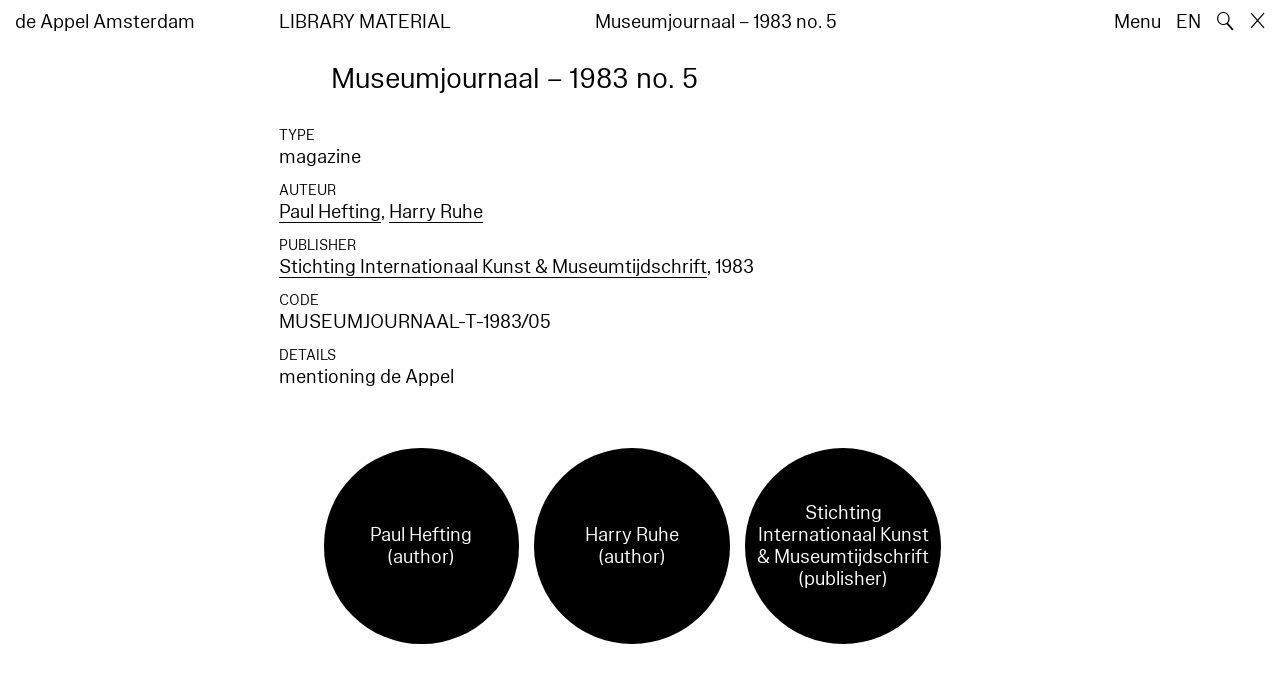

--- FILE ---
content_type: text/html; charset=utf-8
request_url: https://www.deappel.nl/nl/archive/books/12494-museumjournaal-1983-no-5
body_size: 11362
content:
<!DOCTYPE html>
<html xmlns="http://www.w3.org/1999/xhtml" xml:lang="nl" lang="nl" class="" style="--bgcolor: #fff">
<head>
	<meta http-equiv="Content-Type" content="text/html;charset=utf-8" />
	<meta http-equiv="X-UA-Compatible" content="IE=edge" />
	<meta name="viewport" content="width=device-width, initial-scale=1, maximum-scale=1, minimum-scale=1" />
	<title>Museumjournaal – 1983 no. 5 - Archief - de Appel Amsterdam</title>

	<link rel="stylesheet" type="text/css" media="all" href="/styles/datepicker.min.css"/>
	<link rel="stylesheet" type="text/css" media="all" href="/styles/cbplayer.css?v=20250528152000"/>
    <link rel="stylesheet" type="text/css" media="all" href="/styles/mapbox.css"/>
    <link rel="stylesheet" type="text/css" media="all" href="/styles/roundslider.min.css"/>
	<link rel="stylesheet" type="text/css" media="all" href="/styles/main.css?v=20251028104828" />
	<meta property="og:url" content="https://www.deappel.nl/nl/archive/books/12494-museumjournaal-1983-no-5" />
	<meta property="og:type" content="article" />
	<meta property="og:title" content="Museumjournaal – 1983 no. 5 - Archief - de Appel Amsterdam" />
	<meta name="twitter:card" content="summary_large_image">
	<meta name="twitter:title" content="Museumjournaal – 1983 no. 5 - Archief - de Appel Amsterdam" />
	<link rel="apple-touch-icon" sizes="180x180" href="/apple-touch-icon.png">
	<link rel="icon" type="image/png" sizes="32x32" href="/favicon-32x32.png">
	<link rel="icon" type="image/png" sizes="16x16" href="/favicon-16x16.png">
	<link rel="manifest" href="/site.webmanifest">
	<meta name="msapplication-TileColor" content="#da532c">
	<meta name="theme-color" content="#ffffff">
	<script>document.cookie='resolution='+Math.max(screen.width,screen.height)+("devicePixelRatio" in window ? ","+devicePixelRatio : ",1")+'; path=/';</script>
	<script src="https://cdn.usefathom.com/script.js" data-site="KVXDXELP" defer></script>
	<!--
		Design by Bardhi Haliti (https://bardhihaliti.com/)
		Technical realization by Systemantics (https://www.systemantics.net/)
	-->
</head>
<body>


<div class="overlayer overlayer--menu">
    <div class="overlayer__inner">
        <a href="/en/" class="logo landing-header__logo">
            de<br>
            Appel<br>
            Amsterdam
        </a>

        <div class="overlayer__top-right">
            <ul class="overlayer__right">
                <li class="overlayer__right-item overlayer__right-item--lang">
                <a href="/en/archive/books/12494-museumjournaal-1983-no-5">EN</a>
                </li>

                <li class="overlayer__right-item">
                    <div class="icon icon--close overlayer__close"></div>
                </li>
            </ul>
        </div>

        <div class="overlayer__center-menu">

            <a href="/nl/menu/513/514-missie" class="overlayer__center-item">Over</a>
            <a href="/nl/events/" class="overlayer__center-item">Programma &amp; Bezoek</a>
            <a href="/nl/news/" class="overlayer__center-item">Nieuws</a>
            <a href="/nl/menu/1682/14076-de-appel-periodical-1-composting-winter-2025" class="overlayer__center-item">Harvests</a>
        </div>

        <div class="charslayer__item charslayer__item--top charslayer__item--menu">
            <a href="/nl/archive/">
                Archief
            </a>
        </div>

        <div class="charslayer__item charslayer__item--left charslayer__item--menu">
            <a href="/nl/curatorial-programme/">
                Curatorial Programme
            </a>
        </div>

        <div class="charslayer__item charslayer__item--right charslayer__item--menu">
            <a href="/nl/embedded-art/">
                Embedded Art
            </a>
        </div>

    </div>
</div>
<div class="pinheader" style="background-color: var(--bgcolor)">
    <div class="pinheader__inner">
        <a href="/nl/" class="logo pinheader__home">
            de Appel Amsterdam
        </a>

        <div class="pinheader__menu pinheader__menu--upper">
            <div class="pinheader__menu-left pinheader__menu-left--narrow">
                Library material
            </div>
            <div class="pinheader__menu-center">
                
            </div>
            <div class="pinheader__menu-right">
                 Museumjournaal – 1983 no. 5
            </div>
        </div>

        <ul class="header__right">
            <li class="header__right-item">
                <span class="menu-button js-open-menu">
                    Menu
                </span>
            </li>
            <li class="header__right-item">
                <a href="/en/archive/books/12494-museumjournaal-1983-no-5">EN</a>
            </li>
            <li class="header__right-item">
                <span class="search-button js-open-search">
                    🔍
                </span>
            </li>
            <li class="header__right-item">
                <a href="/nl/" class="icon icon--close"></a>
            </li>
        </ul>
    </div>
</div>

<main class="main">
    <div class="main__inner main__inner--blocks">

        <div class="block block--title">
            <h1>Museumjournaal – 1983 no. 5</h1>
        </div>        <div class="block block--factslist">
            <dl><dt>Type</dt><dd>magazine</dd>
<dt>Auteur</dt><dd><a href="/nl/archive/entities/2090-paul-hefting">Paul Hefting</a>, <a href="/nl/archive/entities/22696-harry-ruhe">Harry Ruhe</a></dd>
<dt>Publisher</dt><dd><a href="/nl/archive/entities/34326-stichting-internationaal-kunst-museumtijdschrift">Stichting Internationaal Kunst & Museumtijdschrift</a>, 1983</dd>
<dt>Code</dt><dd>MUSEUMJOURNAAL-T-1983/05</dd>
<dt>Details</dt><dd>mentioning de Appel</dd></dl>
        </div>		<div class="block block--related-entitys">
			<div class="related-entitys">
<div class="related-entity">
    <a href="/nl/archive/entities/2090-paul-hefting" class="related-entity__inner">
        <div class="related-entity__circle">
            <span class="related-entity__content">
                <span class="related-entity__name">
                    Paul Hefting
                </span>
                        <span class="related-entity__role">
                    (author)
                </span>
                    </span>
        </div>
    </a>
</div><div class="related-entity">
    <a href="/nl/archive/entities/22696-harry-ruhe" class="related-entity__inner">
        <div class="related-entity__circle">
            <span class="related-entity__content">
                <span class="related-entity__name">
                    Harry Ruhe
                </span>
                        <span class="related-entity__role">
                    (author)
                </span>
                    </span>
        </div>
    </a>
</div><div class="related-entity">
    <a href="/nl/archive/entities/34326-stichting-internationaal-kunst-museumtijdschrift" class="related-entity__inner">
        <div class="related-entity__circle">
            <span class="related-entity__content">
                <span class="related-entity__name">
                    Stichting Internationaal Kunst & Museumtijdschrift
                </span>
                        <span class="related-entity__role">
                    (publisher)
                </span>
                    </span>
        </div>
    </a>
</div>			</div>
		</div>
		<div class="block block--related-books">
            <div class="block-related-title">
                Meer Nummers
            </div>
			<div class="related-books">





<div class="related-book">


    <div class="related-book__title">Museumjournaal – september 1963</div>

    <a href="/nl/archive/books/12388-museumjournaal-september-1963" class="related-book__image">
        <div class="related-book__image-cover" style="padding-bottom: 141.0256%; background-color: #00809F">

            <span class="related-book__image-title">Museumjournaal – september 1963</span>
        </div>

        <div class="related-book__hover">
            Museumjournaal – september 1963
        </div>
    </a>

    <div class="related-book__caption">
        Library Material – magazine
        <br>        Stichting Internationaal Kunst & Museumtijdschrift
    </div>
</div>






<div class="related-book">


    <div class="related-book__title">Museumjournaal, serie 9, no 4, oktober 1963</div>

    <a href="/nl/archive/books/12389-museumjournaal-serie-9-no-4-oktober-1963" class="related-book__image">
        <div class="related-book__image-cover" style="padding-bottom: 141.0256%; background-color: #00809F">

            <span class="related-book__image-title">Museumjournaal, serie 9, no 4, oktober 1963</span>
        </div>

        <div class="related-book__hover">
            Museumjournaal, serie 9, no 4, oktober 1963
        </div>
    </a>

    <div class="related-book__caption">
        Library Material – magazine
        <br>        Stichting Internationaal Kunst & Museumtijdschrift
    </div>
</div>






<div class="related-book">


    <div class="related-book__title">Museumjournaal – 1967 no 1</div>

    <a href="/nl/archive/books/12390-museumjournaal-1967-no-1" class="related-book__image">
        <div class="related-book__image-cover" style="padding-bottom: 141.0256%; background-color: #00809F">

            <span class="related-book__image-title">Museumjournaal – 1967 no 1</span>
        </div>

        <div class="related-book__hover">
            Museumjournaal – 1967 no 1
        </div>
    </a>

    <div class="related-book__caption">
        Library Material – magazine
        <br>        Stichting Internationaal Kunst & Museumtijdschrift
    </div>
</div>



				<div class="related-book--placeholder related-book--row-even"></div>



<div class="related-book">


    <div class="related-book__title">Museumjournaal – 1967 no 2</div>

    <a href="/nl/archive/books/12391-museumjournaal-1967-no-2" class="related-book__image">
        <div class="related-book__image-cover" style="padding-bottom: 141.0256%; background-color: #00809F">

            <span class="related-book__image-title">Museumjournaal – 1967 no 2</span>
        </div>

        <div class="related-book__hover">
            Museumjournaal – 1967 no 2
        </div>
    </a>

    <div class="related-book__caption">
        Library Material – magazine
        <br>        Stichting Internationaal Kunst & Museumtijdschrift
    </div>
</div>






<div class="related-book">


    <div class="related-book__title">Museumjournaal – 1967 no 3-4</div>

    <a href="/nl/archive/books/12392-museumjournaal-1967-no-3-4" class="related-book__image">
        <div class="related-book__image-cover" style="padding-bottom: 141.0256%; background-color: #00809F">

            <span class="related-book__image-title">Museumjournaal – 1967 no 3-4</span>
        </div>

        <div class="related-book__hover">
            Museumjournaal – 1967 no 3-4
        </div>
    </a>

    <div class="related-book__caption">
        Library Material – magazine
        <br>        Stichting Internationaal Kunst & Museumtijdschrift
    </div>
</div>
				<div class="related-book--placeholder related-book--row-even"></div>






<div class="related-book">


    <div class="related-book__title">Museumjournaal – 1967 no 5-6</div>

    <a href="/nl/archive/books/12393-museumjournaal-1967-no-5-6" class="related-book__image">
        <div class="related-book__image-cover" style="padding-bottom: 141.0256%; background-color: #00809F">

            <span class="related-book__image-title">Museumjournaal – 1967 no 5-6</span>
        </div>

        <div class="related-book__hover">
            Museumjournaal – 1967 no 5-6
        </div>
    </a>

    <div class="related-book__caption">
        Library Material – magazine
        <br>        Stichting Internationaal Kunst & Museumtijdschrift
    </div>
</div>






<div class="related-book">


    <div class="related-book__title">Museumjournaal – 1967 no 7</div>

    <a href="/nl/archive/books/12394-museumjournaal-1967-no-7" class="related-book__image">
        <div class="related-book__image-cover" style="padding-bottom: 141.0256%; background-color: #00809F">

            <span class="related-book__image-title">Museumjournaal – 1967 no 7</span>
        </div>

        <div class="related-book__hover">
            Museumjournaal – 1967 no 7
        </div>
    </a>

    <div class="related-book__caption">
        Library Material – magazine
        <br>        Stichting Internationaal Kunst & Museumtijdschrift
    </div>
</div>






<div class="related-book">


    <div class="related-book__title">Museumjournaal – 1967 no 8</div>

    <a href="/nl/archive/books/12395-museumjournaal-1967-no-8" class="related-book__image">
        <div class="related-book__image-cover" style="padding-bottom: 141.0256%; background-color: #00809F">

            <span class="related-book__image-title">Museumjournaal – 1967 no 8</span>
        </div>

        <div class="related-book__hover">
            Museumjournaal – 1967 no 8
        </div>
    </a>

    <div class="related-book__caption">
        Library Material – magazine
        <br>        Stichting Internationaal Kunst & Museumtijdschrift
    </div>
</div>



				<div class="related-book--placeholder related-book--row-even"></div>



<div class="related-book">


    <div class="related-book__title">Museumjournaal – 1967 no 9</div>

    <a href="/nl/archive/books/12396-museumjournaal-1967-no-9" class="related-book__image">
        <div class="related-book__image-cover" style="padding-bottom: 141.0256%; background-color: #00809F">

            <span class="related-book__image-title">Museumjournaal – 1967 no 9</span>
        </div>

        <div class="related-book__hover">
            Museumjournaal – 1967 no 9
        </div>
    </a>

    <div class="related-book__caption">
        Library Material – magazine
        <br>        Stichting Internationaal Kunst & Museumtijdschrift
    </div>
</div>






<div class="related-book">


    <div class="related-book__title">Museumjournaal – 1967 no 10</div>

    <a href="/nl/archive/books/12397-museumjournaal-1967-no-10" class="related-book__image">
        <div class="related-book__image-cover" style="padding-bottom: 141.0256%; background-color: #00809F">

            <span class="related-book__image-title">Museumjournaal – 1967 no 10</span>
        </div>

        <div class="related-book__hover">
            Museumjournaal – 1967 no 10
        </div>
    </a>

    <div class="related-book__caption">
        Library Material – magazine
        <br>        Stichting Internationaal Kunst & Museumtijdschrift
    </div>
</div>
				<div class="related-book--placeholder related-book--row-even"></div>






<div class="related-book">


    <div class="related-book__title">Museumjournaal – 1968 no 6</div>

    <a href="/nl/archive/books/12398-museumjournaal-1968-no-6" class="related-book__image">
        <div class="related-book__image-cover" style="padding-bottom: 141.0256%; background-color: #00809F">

            <span class="related-book__image-title">Museumjournaal – 1968 no 6</span>
        </div>

        <div class="related-book__hover">
            Museumjournaal – 1968 no 6
        </div>
    </a>

    <div class="related-book__caption">
        Library Material – magazine
        <br>        Stichting Internationaal Kunst & Museumtijdschrift
    </div>
</div>






<div class="related-book">


    <div class="related-book__title">Museumjournaal – 1968 no 5</div>

    <a href="/nl/archive/books/12399-museumjournaal-1968-no-5" class="related-book__image">
        <div class="related-book__image-cover" style="padding-bottom: 141.0256%; background-color: #00809F">

            <span class="related-book__image-title">Museumjournaal – 1968 no 5</span>
        </div>

        <div class="related-book__hover">
            Museumjournaal – 1968 no 5
        </div>
    </a>

    <div class="related-book__caption">
        Library Material – magazine
        <br>        Stichting Internationaal Kunst & Museumtijdschrift
    </div>
</div>






<div class="related-book">


    <div class="related-book__title">Museumjournaal – 1968 no 1</div>

    <a href="/nl/archive/books/12400-museumjournaal-1968-no-1" class="related-book__image">
        <div class="related-book__image-cover" style="padding-bottom: 141.0256%; background-color: #00809F">

            <span class="related-book__image-title">Museumjournaal – 1968 no 1</span>
        </div>

        <div class="related-book__hover">
            Museumjournaal – 1968 no 1
        </div>
    </a>

    <div class="related-book__caption">
        Library Material – magazine
        <br>        Stichting Internationaal Kunst & Museumtijdschrift
    </div>
</div>



				<div class="related-book--placeholder related-book--row-even"></div>



<div class="related-book">


    <div class="related-book__title">Museumjournaal – 1968 no 3</div>

    <a href="/nl/archive/books/12401-museumjournaal-1968-no-3" class="related-book__image">
        <div class="related-book__image-cover" style="padding-bottom: 141.0256%; background-color: #00809F">

            <span class="related-book__image-title">Museumjournaal – 1968 no 3</span>
        </div>

        <div class="related-book__hover">
            Museumjournaal – 1968 no 3
        </div>
    </a>

    <div class="related-book__caption">
        Library Material – magazine
        <br>        Stichting Internationaal Kunst & Museumtijdschrift
    </div>
</div>






<div class="related-book">


    <div class="related-book__title">Museumjournaal – 1968 no 4</div>

    <a href="/nl/archive/books/12402-museumjournaal-1968-no-4" class="related-book__image">
        <div class="related-book__image-cover" style="padding-bottom: 141.0256%; background-color: #00809F">

            <span class="related-book__image-title">Museumjournaal – 1968 no 4</span>
        </div>

        <div class="related-book__hover">
            Museumjournaal – 1968 no 4
        </div>
    </a>

    <div class="related-book__caption">
        Library Material – magazine
        <br>        Stichting Internationaal Kunst & Museumtijdschrift
    </div>
</div>
				<div class="related-book--placeholder related-book--row-even"></div>






<div class="related-book">


    <div class="related-book__title">Museumjournaal – december 1969</div>

    <a href="/nl/archive/books/12403-museumjournaal-december-1969" class="related-book__image">
        <div class="related-book__image-cover" style="padding-bottom: 141.0256%; background-color: #00809F">

            <span class="related-book__image-title">Museumjournaal – december 1969</span>
        </div>

        <div class="related-book__hover">
            Museumjournaal – december 1969
        </div>
    </a>

    <div class="related-book__caption">
        Library Material – magazine
        <br>        Stichting Internationaal Kunst & Museumtijdschrift
    </div>
</div>






<div class="related-book">


    <div class="related-book__title">Museumjournaal – februari 1969</div>

    <a href="/nl/archive/books/12404-museumjournaal-februari-1969" class="related-book__image">
        <div class="related-book__image-cover" style="padding-bottom: 141.0256%; background-color: #00809F">

            <span class="related-book__image-title">Museumjournaal – februari 1969</span>
        </div>

        <div class="related-book__hover">
            Museumjournaal – februari 1969
        </div>
    </a>

    <div class="related-book__caption">
        Library Material – magazine
        <br>        Stichting Internationaal Kunst & Museumtijdschrift
    </div>
</div>






<div class="related-book">


    <div class="related-book__title">Museumjournaal – 1969 no 2</div>

    <a href="/nl/archive/books/12405-museumjournaal-1969-no-2" class="related-book__image">
        <div class="related-book__image-cover" style="padding-bottom: 141.0256%; background-color: #00809F">

            <span class="related-book__image-title">Museumjournaal – 1969 no 2</span>
        </div>

        <div class="related-book__hover">
            Museumjournaal – 1969 no 2
        </div>
    </a>

    <div class="related-book__caption">
        Library Material – magazine
        <br>        Stichting Internationaal Kunst & Museumtijdschrift
    </div>
</div>



				<div class="related-book--placeholder related-book--row-even"></div>



<div class="related-book">


    <div class="related-book__title">Museumjournaal – juni 1969 no 3</div>

    <a href="/nl/archive/books/12406-museumjournaal-juni-1969-no-3" class="related-book__image">
        <div class="related-book__image-cover" style="padding-bottom: 141.0256%; background-color: #00809F">

            <span class="related-book__image-title">Museumjournaal – juni 1969 no 3</span>
        </div>

        <div class="related-book__hover">
            Museumjournaal – juni 1969 no 3
        </div>
    </a>

    <div class="related-book__caption">
        Library Material – magazine
        <br>        Stichting Internationaal Kunst & Museumtijdschrift
    </div>
</div>






<div class="related-book">


    <div class="related-book__title">Museumjournaal – oktober 1969 no 5</div>

    <a href="/nl/archive/books/12407-museumjournaal-oktober-1969-no-5" class="related-book__image">
        <div class="related-book__image-cover" style="padding-bottom: 141.0256%; background-color: #00809F">

            <span class="related-book__image-title">Museumjournaal – oktober 1969 no 5</span>
        </div>

        <div class="related-book__hover">
            Museumjournaal – oktober 1969 no 5
        </div>
    </a>

    <div class="related-book__caption">
        Library Material – magazine
        <br>        Stichting Internationaal Kunst & Museumtijdschrift
    </div>
</div>
				<div class="related-book--placeholder related-book--row-even"></div>






<div class="related-book">


    <div class="related-book__title">Museumjournaal – 1970 no 2</div>

    <a href="/nl/archive/books/12413-museumjournaal-1970-no-2" class="related-book__image">
        <div class="related-book__image-cover" style="padding-bottom: 141.0256%; background-color: #00809F">

            <span class="related-book__image-title">Museumjournaal – 1970 no 2</span>
        </div>

        <div class="related-book__hover">
            Museumjournaal – 1970 no 2
        </div>
    </a>

    <div class="related-book__caption">
        Library Material – magazine
        <br>        Stichting Internationaal Kunst & Museumtijdschrift
    </div>
</div>






<div class="related-book">


    <div class="related-book__title">Museumjournaal – 1970 no 3</div>

    <a href="/nl/archive/books/12414-museumjournaal-1970-no-3" class="related-book__image">
        <div class="related-book__image-cover" style="padding-bottom: 141.0256%; background-color: #00809F">

            <span class="related-book__image-title">Museumjournaal – 1970 no 3</span>
        </div>

        <div class="related-book__hover">
            Museumjournaal – 1970 no 3
        </div>
    </a>

    <div class="related-book__caption">
        Library Material – magazine
        <br>        Stichting Internationaal Kunst & Museumtijdschrift
    </div>
</div>






<div class="related-book">


    <div class="related-book__title">Museumjournaal – 1970 no 4</div>

    <a href="/nl/archive/books/12415-museumjournaal-1970-no-4" class="related-book__image">
        <div class="related-book__image-cover" style="padding-bottom: 141.0256%; background-color: #00809F">

            <span class="related-book__image-title">Museumjournaal – 1970 no 4</span>
        </div>

        <div class="related-book__hover">
            Museumjournaal – 1970 no 4
        </div>
    </a>

    <div class="related-book__caption">
        Library Material – magazine
        <br>        Stichting Internationaal Kunst & Museumtijdschrift
    </div>
</div>



				<div class="related-book--placeholder related-book--row-even"></div>



<div class="related-book">


    <div class="related-book__title">Museumjournaal – 1970 no 5</div>

    <a href="/nl/archive/books/12416-museumjournaal-1970-no-5" class="related-book__image">
        <div class="related-book__image-cover" style="padding-bottom: 141.0256%; background-color: #00809F">

            <span class="related-book__image-title">Museumjournaal – 1970 no 5</span>
        </div>

        <div class="related-book__hover">
            Museumjournaal – 1970 no 5
        </div>
    </a>

    <div class="related-book__caption">
        Library Material – magazine
        <br>        Stichting Internationaal Kunst & Museumtijdschrift
    </div>
</div>






<div class="related-book">


    <div class="related-book__title">Museumjournaal – 1970 no 6</div>

    <a href="/nl/archive/books/12417-museumjournaal-1970-no-6" class="related-book__image">
        <div class="related-book__image-cover" style="padding-bottom: 141.0256%; background-color: #00809F">

            <span class="related-book__image-title">Museumjournaal – 1970 no 6</span>
        </div>

        <div class="related-book__hover">
            Museumjournaal – 1970 no 6
        </div>
    </a>

    <div class="related-book__caption">
        Library Material – magazine
        <br>        Stichting Internationaal Kunst & Museumtijdschrift
    </div>
</div>
				<div class="related-book--placeholder related-book--row-even"></div>






<div class="related-book">


    <div class="related-book__title">Museumjournaal – 1971 no 1</div>

    <a href="/nl/archive/books/12418-museumjournaal-1971-no-1" class="related-book__image">
        <div class="related-book__image-cover" style="padding-bottom: 141.0256%; background-color: #00809F">

            <span class="related-book__image-title">Museumjournaal – 1971 no 1</span>
        </div>

        <div class="related-book__hover">
            Museumjournaal – 1971 no 1
        </div>
    </a>

    <div class="related-book__caption">
        Library Material – magazine
        <br>        Stichting Internationaal Kunst & Museumtijdschrift
    </div>
</div>






<div class="related-book">


    <div class="related-book__title">Museumjournaal – 1971 no 2</div>

    <a href="/nl/archive/books/12419-museumjournaal-1971-no-2" class="related-book__image">
        <div class="related-book__image-cover" style="padding-bottom: 141.0256%; background-color: #00809F">

            <span class="related-book__image-title">Museumjournaal – 1971 no 2</span>
        </div>

        <div class="related-book__hover">
            Museumjournaal – 1971 no 2
        </div>
    </a>

    <div class="related-book__caption">
        Library Material – magazine
        <br>        Stichting Internationaal Kunst & Museumtijdschrift
    </div>
</div>






<div class="related-book">


    <div class="related-book__title">Museumjournaal – 1971 no 3</div>

    <a href="/nl/archive/books/12420-museumjournaal-1971-no-3" class="related-book__image">
        <div class="related-book__image-cover" style="padding-bottom: 141.0256%; background-color: #00809F">

            <span class="related-book__image-title">Museumjournaal – 1971 no 3</span>
        </div>

        <div class="related-book__hover">
            Museumjournaal – 1971 no 3
        </div>
    </a>

    <div class="related-book__caption">
        Library Material – magazine
        <br>        Stichting Internationaal Kunst & Museumtijdschrift
    </div>
</div>



				<div class="related-book--placeholder related-book--row-even"></div>



<div class="related-book">


    <div class="related-book__title">Museumjournaal – 1971 no 4</div>

    <a href="/nl/archive/books/12421-museumjournaal-1971-no-4" class="related-book__image">
        <div class="related-book__image-cover" style="padding-bottom: 141.0256%; background-color: #00809F">

            <span class="related-book__image-title">Museumjournaal – 1971 no 4</span>
        </div>

        <div class="related-book__hover">
            Museumjournaal – 1971 no 4
        </div>
    </a>

    <div class="related-book__caption">
        Library Material – magazine
        <br>        Stichting Internationaal Kunst & Museumtijdschrift
    </div>
</div>






<div class="related-book">


    <div class="related-book__title">Museumjournaal – 1971 no 5</div>

    <a href="/nl/archive/books/12422-museumjournaal-1971-no-5" class="related-book__image">
        <div class="related-book__image-cover" style="padding-bottom: 141.0256%; background-color: #00809F">

            <span class="related-book__image-title">Museumjournaal – 1971 no 5</span>
        </div>

        <div class="related-book__hover">
            Museumjournaal – 1971 no 5
        </div>
    </a>

    <div class="related-book__caption">
        Library Material – magazine
        <br>        Stichting Internationaal Kunst & Museumtijdschrift
    </div>
</div>
				<div class="related-book--placeholder related-book--row-even"></div>






<div class="related-book">


    <div class="related-book__title">Museumjournaal – 1971 no 6</div>

    <a href="/nl/archive/books/12423-museumjournaal-1971-no-6" class="related-book__image">
        <div class="related-book__image-cover" style="padding-bottom: 141.0256%; background-color: #00809F">

            <span class="related-book__image-title">Museumjournaal – 1971 no 6</span>
        </div>

        <div class="related-book__hover">
            Museumjournaal – 1971 no 6
        </div>
    </a>

    <div class="related-book__caption">
        Library Material – magazine
        <br>        Stichting Internationaal Kunst & Museumtijdschrift
    </div>
</div>






<div class="related-book">


    <div class="related-book__title">Museumjournaal – 1972</div>

    <a href="/nl/archive/books/12424-museumjournaal-1972" class="related-book__image">
        <div class="related-book__image-cover" style="padding-bottom: 141.0256%; background-color: #00809F">

            <span class="related-book__image-title">Museumjournaal – 1972</span>
        </div>

        <div class="related-book__hover">
            Museumjournaal – 1972
        </div>
    </a>

    <div class="related-book__caption">
        Library Material – magazine
        <br>        Stichting Internationaal Kunst & Museumtijdschrift
    </div>
</div>






<div class="related-book">


    <div class="related-book__title">Museumjournaal – 1972 no. 2</div>

    <a href="/nl/archive/books/12425-museumjournaal-1972-no-2" class="related-book__image">
        <div class="related-book__image-cover" style="padding-bottom: 141.0256%; background-color: #00809F">

            <span class="related-book__image-title">Museumjournaal – 1972 no. 2</span>
        </div>

        <div class="related-book__hover">
            Museumjournaal – 1972 no. 2
        </div>
    </a>

    <div class="related-book__caption">
        Library Material – magazine
        <br>        Stichting Internationaal Kunst & Museumtijdschrift
    </div>
</div>



				<div class="related-book--placeholder related-book--row-even"></div>



<div class="related-book">


    <div class="related-book__title">Museumjournaal – 1972 no. 3</div>

    <a href="/nl/archive/books/12426-museumjournaal-1972-no-3" class="related-book__image">
        <div class="related-book__image-cover" style="padding-bottom: 141.0256%; background-color: #00809F">

            <span class="related-book__image-title">Museumjournaal – 1972 no. 3</span>
        </div>

        <div class="related-book__hover">
            Museumjournaal – 1972 no. 3
        </div>
    </a>

    <div class="related-book__caption">
        Library Material – magazine
        <br>        Stichting Internationaal Kunst & Museumtijdschrift
    </div>
</div>






<div class="related-book">


    <div class="related-book__title">Museumjournaal – 1972 no. 4</div>

    <a href="/nl/archive/books/12427-museumjournaal-1972-no-4" class="related-book__image">
        <div class="related-book__image-cover" style="padding-bottom: 141.0256%; background-color: #00809F">

            <span class="related-book__image-title">Museumjournaal – 1972 no. 4</span>
        </div>

        <div class="related-book__hover">
            Museumjournaal – 1972 no. 4
        </div>
    </a>

    <div class="related-book__caption">
        Library Material – magazine
        <br>        Stichting Internationaal Kunst & Museumtijdschrift
    </div>
</div>
				<div class="related-book--placeholder related-book--row-even"></div>






<div class="related-book">


    <div class="related-book__title">Museumjournaal – 1972 no. 5</div>

    <a href="/nl/archive/books/12428-museumjournaal-1972-no-5" class="related-book__image">
        <div class="related-book__image-cover" style="padding-bottom: 141.0256%; background-color: #00809F">

            <span class="related-book__image-title">Museumjournaal – 1972 no. 5</span>
        </div>

        <div class="related-book__hover">
            Museumjournaal – 1972 no. 5
        </div>
    </a>

    <div class="related-book__caption">
        Library Material – magazine
        <br>        Stichting Internationaal Kunst & Museumtijdschrift
    </div>
</div>






<div class="related-book">


    <div class="related-book__title">Museumjournaal – 1972 no. 6</div>

    <a href="/nl/archive/books/12429-museumjournaal-1972-no-6" class="related-book__image">
        <div class="related-book__image-cover" style="padding-bottom: 141.0256%; background-color: #00809F">

            <span class="related-book__image-title">Museumjournaal – 1972 no. 6</span>
        </div>

        <div class="related-book__hover">
            Museumjournaal – 1972 no. 6
        </div>
    </a>

    <div class="related-book__caption">
        Library Material – magazine
        <br>        Stichting Internationaal Kunst & Museumtijdschrift
    </div>
</div>






<div class="related-book">


    <div class="related-book__title">Museumjournaal – 1973 no. 1</div>

    <a href="/nl/archive/books/12430-museumjournaal-1973-no-1" class="related-book__image">
        <div class="related-book__image-cover" style="padding-bottom: 141.0256%; background-color: #00809F">

            <span class="related-book__image-title">Museumjournaal – 1973 no. 1</span>
        </div>

        <div class="related-book__hover">
            Museumjournaal – 1973 no. 1
        </div>
    </a>

    <div class="related-book__caption">
        Library Material – magazine
        <br>        Stichting Internationaal Kunst & Museumtijdschrift
    </div>
</div>



				<div class="related-book--placeholder related-book--row-even"></div>



<div class="related-book">


    <div class="related-book__title">Museumjournaal – 1973 no. 2</div>

    <a href="/nl/archive/books/12431-museumjournaal-1973-no-2" class="related-book__image">
        <div class="related-book__image-cover" style="padding-bottom: 141.0256%; background-color: #00809F">

            <span class="related-book__image-title">Museumjournaal – 1973 no. 2</span>
        </div>

        <div class="related-book__hover">
            Museumjournaal – 1973 no. 2
        </div>
    </a>

    <div class="related-book__caption">
        Library Material – magazine
        <br>        Stichting Internationaal Kunst & Museumtijdschrift
    </div>
</div>






<div class="related-book">


    <div class="related-book__title">Museumjournaal – 1973 no. 3</div>

    <a href="/nl/archive/books/12432-museumjournaal-1973-no-3" class="related-book__image">
        <div class="related-book__image-cover" style="padding-bottom: 141.0256%; background-color: #00809F">

            <span class="related-book__image-title">Museumjournaal – 1973 no. 3</span>
        </div>

        <div class="related-book__hover">
            Museumjournaal – 1973 no. 3
        </div>
    </a>

    <div class="related-book__caption">
        Library Material – magazine
        <br>        Stichting Internationaal Kunst & Museumtijdschrift
    </div>
</div>
				<div class="related-book--placeholder related-book--row-even"></div>






<div class="related-book">


    <div class="related-book__title">Museumjournaal – 1973 no. 4</div>

    <a href="/nl/archive/books/12433-museumjournaal-1973-no-4" class="related-book__image">
        <div class="related-book__image-cover" style="padding-bottom: 141.0256%; background-color: #00809F">

            <span class="related-book__image-title">Museumjournaal – 1973 no. 4</span>
        </div>

        <div class="related-book__hover">
            Museumjournaal – 1973 no. 4
        </div>
    </a>

    <div class="related-book__caption">
        Library Material – magazine
        <br>        Stichting Internationaal Kunst & Museumtijdschrift
    </div>
</div>






<div class="related-book">


    <div class="related-book__title">Museumjournaal – 1973 no. 5</div>

    <a href="/nl/archive/books/12434-museumjournaal-1973-no-5" class="related-book__image">
        <div class="related-book__image-cover" style="padding-bottom: 141.0256%; background-color: #00809F">

            <span class="related-book__image-title">Museumjournaal – 1973 no. 5</span>
        </div>

        <div class="related-book__hover">
            Museumjournaal – 1973 no. 5
        </div>
    </a>

    <div class="related-book__caption">
        Library Material – magazine
        <br>        Stichting Internationaal Kunst & Museumtijdschrift
    </div>
</div>






<div class="related-book">


    <div class="related-book__title">Museumjournaal – 1973 no. 6</div>

    <a href="/nl/archive/books/12435-museumjournaal-1973-no-6" class="related-book__image">
        <div class="related-book__image-cover" style="padding-bottom: 141.0256%; background-color: #00809F">

            <span class="related-book__image-title">Museumjournaal – 1973 no. 6</span>
        </div>

        <div class="related-book__hover">
            Museumjournaal – 1973 no. 6
        </div>
    </a>

    <div class="related-book__caption">
        Library Material – magazine
        <br>        Stichting Internationaal Kunst & Museumtijdschrift
    </div>
</div>



				<div class="related-book--placeholder related-book--row-even"></div>



<div class="related-book">


    <div class="related-book__title">Museumjournaal – 1974 no. 1</div>

    <a href="/nl/archive/books/12436-museumjournaal-1974-no-1" class="related-book__image">
        <div class="related-book__image-cover" style="padding-bottom: 141.0256%; background-color: #00809F">

            <span class="related-book__image-title">Museumjournaal – 1974 no. 1</span>
        </div>

        <div class="related-book__hover">
            Museumjournaal – 1974 no. 1
        </div>
    </a>

    <div class="related-book__caption">
        Library Material – magazine
        <br>        Stichting Internationaal Kunst & Museumtijdschrift
    </div>
</div>






<div class="related-book">


    <div class="related-book__title">Museumjournaal – 1974 no. 2</div>

    <a href="/nl/archive/books/12437-museumjournaal-1974-no-2" class="related-book__image">
        <div class="related-book__image-cover" style="padding-bottom: 141.0256%; background-color: #00809F">

            <span class="related-book__image-title">Museumjournaal – 1974 no. 2</span>
        </div>

        <div class="related-book__hover">
            Museumjournaal – 1974 no. 2
        </div>
    </a>

    <div class="related-book__caption">
        Library Material – magazine
        <br>        Stichting Internationaal Kunst & Museumtijdschrift
    </div>
</div>
				<div class="related-book--placeholder related-book--row-even"></div>






<div class="related-book">


    <div class="related-book__title">Museumjournaal – 1974 no. 3</div>

    <a href="/nl/archive/books/12438-museumjournaal-1974-no-3" class="related-book__image">
        <div class="related-book__image-cover" style="padding-bottom: 141.0256%; background-color: #00809F">

            <span class="related-book__image-title">Museumjournaal – 1974 no. 3</span>
        </div>

        <div class="related-book__hover">
            Museumjournaal – 1974 no. 3
        </div>
    </a>

    <div class="related-book__caption">
        Library Material – magazine
        <br>        Stichting Internationaal Kunst & Museumtijdschrift
    </div>
</div>






<div class="related-book">


    <div class="related-book__title">Museumjournaal – 1974 no. 4</div>

    <a href="/nl/archive/books/12439-museumjournaal-1974-no-4" class="related-book__image">
        <div class="related-book__image-cover" style="padding-bottom: 141.0256%; background-color: #00809F">

            <span class="related-book__image-title">Museumjournaal – 1974 no. 4</span>
        </div>

        <div class="related-book__hover">
            Museumjournaal – 1974 no. 4
        </div>
    </a>

    <div class="related-book__caption">
        Library Material – magazine
        <br>        Stichting Internationaal Kunst & Museumtijdschrift
    </div>
</div>






<div class="related-book">


    <div class="related-book__title">Museumjournaal – 1974 no. 5</div>

    <a href="/nl/archive/books/12440-museumjournaal-1974-no-5" class="related-book__image">
        <div class="related-book__image-cover" style="padding-bottom: 141.0256%; background-color: #00809F">

            <span class="related-book__image-title">Museumjournaal – 1974 no. 5</span>
        </div>

        <div class="related-book__hover">
            Museumjournaal – 1974 no. 5
        </div>
    </a>

    <div class="related-book__caption">
        Library Material – magazine
        <br>        Stichting Internationaal Kunst & Museumtijdschrift
    </div>
</div>



				<div class="related-book--placeholder related-book--row-even"></div>



<div class="related-book">


    <div class="related-book__title">Museumjournaal – 1974 no. 6</div>

    <a href="/nl/archive/books/12441-museumjournaal-1974-no-6" class="related-book__image">
        <div class="related-book__image-cover" style="padding-bottom: 141.0256%; background-color: #00809F">

            <span class="related-book__image-title">Museumjournaal – 1974 no. 6</span>
        </div>

        <div class="related-book__hover">
            Museumjournaal – 1974 no. 6
        </div>
    </a>

    <div class="related-book__caption">
        Library Material – magazine
        <br>        Stichting Internationaal Kunst & Museumtijdschrift
    </div>
</div>






<div class="related-book">


    <div class="related-book__title">Museumjournaal – 1975 no. 1</div>

    <a href="/nl/archive/books/12442-museumjournaal-1975-no-1" class="related-book__image">
        <div class="related-book__image-cover" style="padding-bottom: 141.0256%; background-color: #00809F">

            <span class="related-book__image-title">Museumjournaal – 1975 no. 1</span>
        </div>

        <div class="related-book__hover">
            Museumjournaal – 1975 no. 1
        </div>
    </a>

    <div class="related-book__caption">
        Library Material – magazine
        <br>        Stichting Internationaal Kunst & Museumtijdschrift
    </div>
</div>
				<div class="related-book--placeholder related-book--row-even"></div>






<div class="related-book">


    <div class="related-book__title">Museumjournaal – 1975 no. 2</div>

    <a href="/nl/archive/books/12443-museumjournaal-1975-no-2" class="related-book__image">
        <div class="related-book__image-cover" style="padding-bottom: 141.0256%; background-color: #00809F">

            <span class="related-book__image-title">Museumjournaal – 1975 no. 2</span>
        </div>

        <div class="related-book__hover">
            Museumjournaal – 1975 no. 2
        </div>
    </a>

    <div class="related-book__caption">
        Library Material – magazine
        <br>        Stichting Internationaal Kunst & Museumtijdschrift
    </div>
</div>






<div class="related-book">


    <div class="related-book__title">Museumjournaal – 1975 no. 3</div>

    <a href="/nl/archive/books/12444-museumjournaal-1975-no-3" class="related-book__image">
        <div class="related-book__image-cover" style="padding-bottom: 141.0256%; background-color: #00809F">

            <span class="related-book__image-title">Museumjournaal – 1975 no. 3</span>
        </div>

        <div class="related-book__hover">
            Museumjournaal – 1975 no. 3
        </div>
    </a>

    <div class="related-book__caption">
        Library Material – magazine
        <br>        Stichting Internationaal Kunst & Museumtijdschrift
    </div>
</div>






<div class="related-book">


    <div class="related-book__title">Museumjournaal – 1975 no. 4</div>

    <a href="/nl/archive/books/12445-museumjournaal-1975-no-4" class="related-book__image">
        <div class="related-book__image-cover" style="padding-bottom: 141.0256%; background-color: #00809F">

            <span class="related-book__image-title">Museumjournaal – 1975 no. 4</span>
        </div>

        <div class="related-book__hover">
            Museumjournaal – 1975 no. 4
        </div>
    </a>

    <div class="related-book__caption">
        Library Material – magazine
        <br>        Stichting Internationaal Kunst & Museumtijdschrift
    </div>
</div>



				<div class="related-book--placeholder related-book--row-even"></div>



<div class="related-book">


    <div class="related-book__title">Museumjournaal – 1975 no. 5</div>

    <a href="/nl/archive/books/12446-museumjournaal-1975-no-5" class="related-book__image">
        <div class="related-book__image-cover" style="padding-bottom: 141.0256%; background-color: #00809F">

            <span class="related-book__image-title">Museumjournaal – 1975 no. 5</span>
        </div>

        <div class="related-book__hover">
            Museumjournaal – 1975 no. 5
        </div>
    </a>

    <div class="related-book__caption">
        Library Material – magazine
        <br>        Stichting Internationaal Kunst & Museumtijdschrift
    </div>
</div>






<div class="related-book">


    <div class="related-book__title">Museumjournaal – 1976 nr. 2</div>

    <a href="/nl/archive/books/12447-museumjournaal-1976-nr-2" class="related-book__image">
        <div class="related-book__image-cover" style="padding-bottom: 141.0256%; background-color: #00809F">

            <span class="related-book__image-title">Museumjournaal – 1976 nr. 2</span>
        </div>

        <div class="related-book__hover">
            Museumjournaal – 1976 nr. 2
        </div>
    </a>

    <div class="related-book__caption">
        Library Material – magazine
        <br>        Stichting Internationaal Kunst & Museumtijdschrift
    </div>
</div>
				<div class="related-book--placeholder related-book--row-even"></div>






<div class="related-book">


    <div class="related-book__title">Museumjournaal – 1976 nr. 1</div>

    <a href="/nl/archive/books/12448-museumjournaal-1976-nr-1" class="related-book__image">
        <div class="related-book__image-cover" style="padding-bottom: 141.0256%; background-color: #00809F">

            <span class="related-book__image-title">Museumjournaal – 1976 nr. 1</span>
        </div>

        <div class="related-book__hover">
            Museumjournaal – 1976 nr. 1
        </div>
    </a>

    <div class="related-book__caption">
        Library Material – magazine
        <br>        Stichting Internationaal Kunst & Museumtijdschrift
    </div>
</div>






<div class="related-book">


    <div class="related-book__title">Museumjournaal – 1976 – ekstra nummer maart</div>

    <a href="/nl/archive/books/12449-museumjournaal-1976-ekstra-nummer-maart" class="related-book__image">
        <div class="related-book__image-cover" style="padding-bottom: 141.0256%; background-color: #00809F">

            <span class="related-book__image-title">Museumjournaal – 1976 – ekstra nummer maart</span>
        </div>

        <div class="related-book__hover">
            Museumjournaal – 1976 – ekstra nummer maart
        </div>
    </a>

    <div class="related-book__caption">
        Library Material – magazine
        <br>        Stichting Internationaal Kunst & Museumtijdschrift
    </div>
</div>






<div class="related-book">


    <div class="related-book__title">Museumjournaal – 1976 nr. 3</div>

    <a href="/nl/archive/books/12450-museumjournaal-1976-nr-3" class="related-book__image">
        <div class="related-book__image-cover" style="padding-bottom: 141.0256%; background-color: #00809F">

            <span class="related-book__image-title">Museumjournaal – 1976 nr. 3</span>
        </div>

        <div class="related-book__hover">
            Museumjournaal – 1976 nr. 3
        </div>
    </a>

    <div class="related-book__caption">
        Library Material – magazine
        <br>        Stichting Internationaal Kunst & Museumtijdschrift
    </div>
</div>



				<div class="related-book--placeholder related-book--row-even"></div>



<div class="related-book">


    <div class="related-book__title">Museumjournaal – 1976 nr. 4</div>

    <a href="/nl/archive/books/12451-museumjournaal-1976-nr-4" class="related-book__image">
        <div class="related-book__image-cover" style="padding-bottom: 141.0256%; background-color: #00809F">

            <span class="related-book__image-title">Museumjournaal – 1976 nr. 4</span>
        </div>

        <div class="related-book__hover">
            Museumjournaal – 1976 nr. 4
        </div>
    </a>

    <div class="related-book__caption">
        Library Material – magazine
        <br>        Stichting Internationaal Kunst & Museumtijdschrift
    </div>
</div>






<div class="related-book">


    <div class="related-book__title">Museumjournaal – 1976 nr. 5</div>

    <a href="/nl/archive/books/12452-museumjournaal-1976-nr-5" class="related-book__image">
        <div class="related-book__image-cover" style="padding-bottom: 141.0256%; background-color: #00809F">

            <span class="related-book__image-title">Museumjournaal – 1976 nr. 5</span>
        </div>

        <div class="related-book__hover">
            Museumjournaal – 1976 nr. 5
        </div>
    </a>

    <div class="related-book__caption">
        Library Material – magazine
        <br>        Stichting Internationaal Kunst & Museumtijdschrift
    </div>
</div>
				<div class="related-book--placeholder related-book--row-even"></div>






<div class="related-book">


    <div class="related-book__title">Museumjournaal – 1976 nr. 6</div>

    <a href="/nl/archive/books/12453-museumjournaal-1976-nr-6" class="related-book__image">
        <div class="related-book__image-cover" style="padding-bottom: 141.0256%; background-color: #00809F">

            <span class="related-book__image-title">Museumjournaal – 1976 nr. 6</span>
        </div>

        <div class="related-book__hover">
            Museumjournaal – 1976 nr. 6
        </div>
    </a>

    <div class="related-book__caption">
        Library Material – magazine
        <br>        Stichting Internationaal Kunst & Museumtijdschrift
    </div>
</div>






<div class="related-book">


    <div class="related-book__title">Museumjournaal – 1977 nr. 1</div>

    <a href="/nl/archive/books/12454-museumjournaal-1977-nr-1" class="related-book__image">
        <div class="related-book__image-cover" style="padding-bottom: 141.0256%; background-color: #00809F">

            <span class="related-book__image-title">Museumjournaal – 1977 nr. 1</span>
        </div>

        <div class="related-book__hover">
            Museumjournaal – 1977 nr. 1
        </div>
    </a>

    <div class="related-book__caption">
        Library Material – magazine
        <br>        Stichting Internationaal Kunst & Museumtijdschrift
    </div>
</div>






<div class="related-book">


    <div class="related-book__title">Museumjournaal – 1977 nr. 2</div>

    <a href="/nl/archive/books/12455-museumjournaal-1977-nr-2" class="related-book__image">
        <div class="related-book__image-cover" style="padding-bottom: 141.0256%; background-color: #00809F">

            <span class="related-book__image-title">Museumjournaal – 1977 nr. 2</span>
        </div>

        <div class="related-book__hover">
            Museumjournaal – 1977 nr. 2
        </div>
    </a>

    <div class="related-book__caption">
        Library Material – magazine
        <br>        Stichting Internationaal Kunst & Museumtijdschrift
    </div>
</div>



				<div class="related-book--placeholder related-book--row-even"></div>



<div class="related-book">


    <div class="related-book__title">Museumjournaal – 1977 nr. 3</div>

    <a href="/nl/archive/books/12456-museumjournaal-1977-nr-3" class="related-book__image">
        <div class="related-book__image-cover" style="padding-bottom: 141.0256%; background-color: #00809F">

            <span class="related-book__image-title">Museumjournaal – 1977 nr. 3</span>
        </div>

        <div class="related-book__hover">
            Museumjournaal – 1977 nr. 3
        </div>
    </a>

    <div class="related-book__caption">
        Library Material – magazine
        <br>        Stichting Internationaal Kunst & Museumtijdschrift
    </div>
</div>






<div class="related-book">


    <div class="related-book__title">Museumjournaal – 1977 nr. 4</div>

    <a href="/nl/archive/books/12457-museumjournaal-1977-nr-4" class="related-book__image">
        <div class="related-book__image-cover" style="padding-bottom: 141.0256%; background-color: #00809F">

            <span class="related-book__image-title">Museumjournaal – 1977 nr. 4</span>
        </div>

        <div class="related-book__hover">
            Museumjournaal – 1977 nr. 4
        </div>
    </a>

    <div class="related-book__caption">
        Library Material – magazine
        <br>        Stichting Internationaal Kunst & Museumtijdschrift
    </div>
</div>
				<div class="related-book--placeholder related-book--row-even"></div>






<div class="related-book">


    <div class="related-book__title">Museumjournaal – 1977 nr. 5</div>

    <a href="/nl/archive/books/12458-museumjournaal-1977-nr-5" class="related-book__image">
        <div class="related-book__image-cover" style="padding-bottom: 141.0256%; background-color: #00809F">

            <span class="related-book__image-title">Museumjournaal – 1977 nr. 5</span>
        </div>

        <div class="related-book__hover">
            Museumjournaal – 1977 nr. 5
        </div>
    </a>

    <div class="related-book__caption">
        Library Material – magazine
        <br>        Stichting Internationaal Kunst & Museumtijdschrift
    </div>
</div>






<div class="related-book">


    <div class="related-book__title">Museumjournaal – 1977 nr. 6</div>

    <a href="/nl/archive/books/12459-museumjournaal-1977-nr-6" class="related-book__image">
        <div class="related-book__image-cover" style="padding-bottom: 141.0256%; background-color: #00809F">

            <span class="related-book__image-title">Museumjournaal – 1977 nr. 6</span>
        </div>

        <div class="related-book__hover">
            Museumjournaal – 1977 nr. 6
        </div>
    </a>

    <div class="related-book__caption">
        Library Material – magazine
        <br>        Stichting Internationaal Kunst & Museumtijdschrift
    </div>
</div>






<div class="related-book">


    <div class="related-book__title">Museumjournaal – 1978 nr. 1</div>

    <a href="/nl/archive/books/12460-museumjournaal-1978-nr-1" class="related-book__image">
        <div class="related-book__image-cover" style="padding-bottom: 141.0256%; background-color: #00809F">

            <span class="related-book__image-title">Museumjournaal – 1978 nr. 1</span>
        </div>

        <div class="related-book__hover">
            Museumjournaal – 1978 nr. 1
        </div>
    </a>

    <div class="related-book__caption">
        Library Material – magazine
        <br>        Stichting Internationaal Kunst & Museumtijdschrift
    </div>
</div>



				<div class="related-book--placeholder related-book--row-even"></div>



<div class="related-book">

    <div class="related-book__title">Museumjournaal – 1978 nr. 2</div>

    <a href="/nl/archive/books/12461-museumjournaal-1978-nr-2" class="related-book__image">
        <div class="related-book__image-cover" style="padding-bottom: 140.03139717425%;">

            <img class="js-lazyload lazyimage" data-src="/fmpweb/images/_webp/00124/20240911153159-12461.webp?w=1600" data-srcset="/fmpweb/images/_webp/00124/20240911153159-12461.webp?w=100 100w,/fmpweb/images/_webp/00124/20240911153159-12461.webp?w=200 200w,/fmpweb/images/_webp/00124/20240911153159-12461.webp?w=300 300w,/fmpweb/images/_webp/00124/20240911153159-12461.webp?w=400 400w,/fmpweb/images/_webp/00124/20240911153159-12461.webp?w=500 500w,/fmpweb/images/_webp/00124/20240911153159-12461.webp?w=640 640w,/fmpweb/images/_webp/00124/20240911153159-12461.webp?w=750 750w,/fmpweb/images/_webp/00124/20240911153159-12461.webp?w=828 828w,/fmpweb/images/_webp/00124/20240911153159-12461.webp?w=1024 1024w,/fmpweb/images/_webp/00124/20240911153159-12461.webp?w=1125 1125w,/fmpweb/images/_webp/00124/20240911153159-12461.webp?w=1242 1242w,/fmpweb/images/_webp/00124/20240911153159-12461.webp?w=1280 1280w,/fmpweb/images/_webp/00124/20240911153159-12461.webp?w=1400 1400w,/fmpweb/images/_webp/00124/20240911153159-12461.webp?w=1500 1500w,/fmpweb/images/_webp/00124/20240911153159-12461.webp?w=1600 1600w,/fmpweb/images/_webp/00124/20240911153159-12461.webp?w=1700 1700w,/fmpweb/images/_webp/00124/20240911153159-12461.webp?w=1800 1800w,/fmpweb/images/_webp/00124/20240911153159-12461.webp?w=1920 1920w" data-sizes="auto" alt="" src="">
        </div>

        <div class="related-book__hover">
            Museumjournaal – 1978 nr. 2
        </div>
    </a>

    <div class="related-book__caption">
        Library Material – magazine
        <br>        Stichting Internationaal Kunst & Museumtijdschrift
    </div>
</div>






<div class="related-book">


    <div class="related-book__title">Museumjournaal – 1978 nr. 3</div>

    <a href="/nl/archive/books/12462-museumjournaal-1978-nr-3" class="related-book__image">
        <div class="related-book__image-cover" style="padding-bottom: 141.0256%; background-color: #00809F">

            <span class="related-book__image-title">Museumjournaal – 1978 nr. 3</span>
        </div>

        <div class="related-book__hover">
            Museumjournaal – 1978 nr. 3
        </div>
    </a>

    <div class="related-book__caption">
        Library Material – magazine
        <br>        Stichting Internationaal Kunst & Museumtijdschrift
    </div>
</div>
				<div class="related-book--placeholder related-book--row-even"></div>






<div class="related-book">


    <div class="related-book__title">Museumjournaal – 1978 nr. 4</div>

    <a href="/nl/archive/books/12463-museumjournaal-1978-nr-4" class="related-book__image">
        <div class="related-book__image-cover" style="padding-bottom: 141.0256%; background-color: #00809F">

            <span class="related-book__image-title">Museumjournaal – 1978 nr. 4</span>
        </div>

        <div class="related-book__hover">
            Museumjournaal – 1978 nr. 4
        </div>
    </a>

    <div class="related-book__caption">
        Library Material – magazine
        <br>        Stichting Internationaal Kunst & Museumtijdschrift
    </div>
</div>






<div class="related-book">


    <div class="related-book__title">Museumjournaal – 1978 nr. 5</div>

    <a href="/nl/archive/books/12464-museumjournaal-1978-nr-5" class="related-book__image">
        <div class="related-book__image-cover" style="padding-bottom: 141.0256%; background-color: #00809F">

            <span class="related-book__image-title">Museumjournaal – 1978 nr. 5</span>
        </div>

        <div class="related-book__hover">
            Museumjournaal – 1978 nr. 5
        </div>
    </a>

    <div class="related-book__caption">
        Library Material – magazine
        <br>        Stichting Internationaal Kunst & Museumtijdschrift
    </div>
</div>






<div class="related-book">


    <div class="related-book__title">Museumjournaal – 1978 nr. 6</div>

    <a href="/nl/archive/books/12465-museumjournaal-1978-nr-6" class="related-book__image">
        <div class="related-book__image-cover" style="padding-bottom: 141.0256%; background-color: #00809F">

            <span class="related-book__image-title">Museumjournaal – 1978 nr. 6</span>
        </div>

        <div class="related-book__hover">
            Museumjournaal – 1978 nr. 6
        </div>
    </a>

    <div class="related-book__caption">
        Library Material – magazine
        <br>        Stichting Internationaal Kunst & Museumtijdschrift
    </div>
</div>



				<div class="related-book--placeholder related-book--row-even"></div>



<div class="related-book">

    <div class="related-book__title">Museumjournaal – 1979 nr. 1</div>

    <a href="/nl/archive/books/12466-museumjournaal-1979-nr-1" class="related-book__image">
        <div class="related-book__image-cover" style="padding-bottom: 139.67741935484%;">

            <img class="js-lazyload lazyimage" data-src="/fmpweb/images/_webp/00124/20240424192853-12466.webp?w=1600" data-srcset="/fmpweb/images/_webp/00124/20240424192853-12466.webp?w=100 100w,/fmpweb/images/_webp/00124/20240424192853-12466.webp?w=200 200w,/fmpweb/images/_webp/00124/20240424192853-12466.webp?w=300 300w,/fmpweb/images/_webp/00124/20240424192853-12466.webp?w=400 400w,/fmpweb/images/_webp/00124/20240424192853-12466.webp?w=500 500w,/fmpweb/images/_webp/00124/20240424192853-12466.webp?w=640 640w,/fmpweb/images/_webp/00124/20240424192853-12466.webp?w=750 750w,/fmpweb/images/_webp/00124/20240424192853-12466.webp?w=828 828w,/fmpweb/images/_webp/00124/20240424192853-12466.webp?w=1024 1024w,/fmpweb/images/_webp/00124/20240424192853-12466.webp?w=1125 1125w,/fmpweb/images/_webp/00124/20240424192853-12466.webp?w=1242 1242w,/fmpweb/images/_webp/00124/20240424192853-12466.webp?w=1280 1280w,/fmpweb/images/_webp/00124/20240424192853-12466.webp?w=1400 1400w,/fmpweb/images/_webp/00124/20240424192853-12466.webp?w=1500 1500w,/fmpweb/images/_webp/00124/20240424192853-12466.webp?w=1600 1600w,/fmpweb/images/_webp/00124/20240424192853-12466.webp?w=1700 1700w,/fmpweb/images/_webp/00124/20240424192853-12466.webp?w=1800 1800w,/fmpweb/images/_webp/00124/20240424192853-12466.webp?w=1920 1920w" data-sizes="auto" alt="" src="">
        </div>

        <div class="related-book__hover">
            Museumjournaal – 1979 nr. 1
        </div>
    </a>

    <div class="related-book__caption">
        Library Material – magazine
        <br>        Stichting Internationaal Kunst & Museumtijdschrift
    </div>
</div>






<div class="related-book">


    <div class="related-book__title">Museumjournaal – 1979 nr. 2</div>

    <a href="/nl/archive/books/12467-museumjournaal-1979-nr-2" class="related-book__image">
        <div class="related-book__image-cover" style="padding-bottom: 141.0256%; background-color: #00809F">

            <span class="related-book__image-title">Museumjournaal – 1979 nr. 2</span>
        </div>

        <div class="related-book__hover">
            Museumjournaal – 1979 nr. 2
        </div>
    </a>

    <div class="related-book__caption">
        Library Material – magazine
        <br>        Stichting Internationaal Kunst & Museumtijdschrift
    </div>
</div>
				<div class="related-book--placeholder related-book--row-even"></div>






<div class="related-book">

    <div class="related-book__title">Museumjournaal – 1979 nr. 3</div>

    <a href="/nl/archive/books/12468-museumjournaal-1979-nr-3" class="related-book__image">
        <div class="related-book__image-cover" style="padding-bottom: 140.95394736842%;">

            <img class="js-lazyload lazyimage" data-src="/fmpweb/images/_webp/00124/20240424183655-12468.webp?w=1600" data-srcset="/fmpweb/images/_webp/00124/20240424183655-12468.webp?w=100 100w,/fmpweb/images/_webp/00124/20240424183655-12468.webp?w=200 200w,/fmpweb/images/_webp/00124/20240424183655-12468.webp?w=300 300w,/fmpweb/images/_webp/00124/20240424183655-12468.webp?w=400 400w,/fmpweb/images/_webp/00124/20240424183655-12468.webp?w=500 500w,/fmpweb/images/_webp/00124/20240424183655-12468.webp?w=640 640w,/fmpweb/images/_webp/00124/20240424183655-12468.webp?w=750 750w,/fmpweb/images/_webp/00124/20240424183655-12468.webp?w=828 828w,/fmpweb/images/_webp/00124/20240424183655-12468.webp?w=1024 1024w,/fmpweb/images/_webp/00124/20240424183655-12468.webp?w=1125 1125w,/fmpweb/images/_webp/00124/20240424183655-12468.webp?w=1242 1242w,/fmpweb/images/_webp/00124/20240424183655-12468.webp?w=1280 1280w,/fmpweb/images/_webp/00124/20240424183655-12468.webp?w=1400 1400w,/fmpweb/images/_webp/00124/20240424183655-12468.webp?w=1500 1500w,/fmpweb/images/_webp/00124/20240424183655-12468.webp?w=1600 1600w,/fmpweb/images/_webp/00124/20240424183655-12468.webp?w=1700 1700w,/fmpweb/images/_webp/00124/20240424183655-12468.webp?w=1800 1800w,/fmpweb/images/_webp/00124/20240424183655-12468.webp?w=1920 1920w" data-sizes="auto" alt="" src="">
        </div>

        <div class="related-book__hover">
            Museumjournaal – 1979 nr. 3
        </div>
    </a>

    <div class="related-book__caption">
        Library Material – magazine
        <br>        Stichting Internationaal Kunst & Museumtijdschrift
    </div>
</div>






<div class="related-book">

    <div class="related-book__title">Museumjournaal – 1979 nr. 4</div>

    <a href="/nl/archive/books/12469-museumjournaal-1979-nr-4" class="related-book__image">
        <div class="related-book__image-cover" style="padding-bottom: 140.87947882736%;">

            <img class="js-lazyload lazyimage" data-src="/fmpweb/images/_webp/00124/20240523185411-12469.webp?w=1600" data-srcset="/fmpweb/images/_webp/00124/20240523185411-12469.webp?w=100 100w,/fmpweb/images/_webp/00124/20240523185411-12469.webp?w=200 200w,/fmpweb/images/_webp/00124/20240523185411-12469.webp?w=300 300w,/fmpweb/images/_webp/00124/20240523185411-12469.webp?w=400 400w,/fmpweb/images/_webp/00124/20240523185411-12469.webp?w=500 500w,/fmpweb/images/_webp/00124/20240523185411-12469.webp?w=640 640w,/fmpweb/images/_webp/00124/20240523185411-12469.webp?w=750 750w,/fmpweb/images/_webp/00124/20240523185411-12469.webp?w=828 828w,/fmpweb/images/_webp/00124/20240523185411-12469.webp?w=1024 1024w,/fmpweb/images/_webp/00124/20240523185411-12469.webp?w=1125 1125w,/fmpweb/images/_webp/00124/20240523185411-12469.webp?w=1242 1242w,/fmpweb/images/_webp/00124/20240523185411-12469.webp?w=1280 1280w,/fmpweb/images/_webp/00124/20240523185411-12469.webp?w=1400 1400w,/fmpweb/images/_webp/00124/20240523185411-12469.webp?w=1500 1500w,/fmpweb/images/_webp/00124/20240523185411-12469.webp?w=1600 1600w,/fmpweb/images/_webp/00124/20240523185411-12469.webp?w=1700 1700w,/fmpweb/images/_webp/00124/20240523185411-12469.webp?w=1800 1800w,/fmpweb/images/_webp/00124/20240523185411-12469.webp?w=1920 1920w" data-sizes="auto" alt="" src="">
        </div>

        <div class="related-book__hover">
            Museumjournaal – 1979 nr. 4
        </div>
    </a>

    <div class="related-book__caption">
        Library Material – magazine
        <br>        Stichting Internationaal Kunst & Museumtijdschrift
    </div>
</div>






<div class="related-book">

    <div class="related-book__title">Museumjournaal – 1979 nr. 5</div>

    <a href="/nl/archive/books/12470-museumjournaal-1979-nr-5" class="related-book__image">
        <div class="related-book__image-cover" style="padding-bottom: 141.44736842105%;">

            <img class="js-lazyload lazyimage" data-src="/fmpweb/images/_webp/00124/20240523185322-12470.webp?w=1600" data-srcset="/fmpweb/images/_webp/00124/20240523185322-12470.webp?w=100 100w,/fmpweb/images/_webp/00124/20240523185322-12470.webp?w=200 200w,/fmpweb/images/_webp/00124/20240523185322-12470.webp?w=300 300w,/fmpweb/images/_webp/00124/20240523185322-12470.webp?w=400 400w,/fmpweb/images/_webp/00124/20240523185322-12470.webp?w=500 500w,/fmpweb/images/_webp/00124/20240523185322-12470.webp?w=640 640w,/fmpweb/images/_webp/00124/20240523185322-12470.webp?w=750 750w,/fmpweb/images/_webp/00124/20240523185322-12470.webp?w=828 828w,/fmpweb/images/_webp/00124/20240523185322-12470.webp?w=1024 1024w,/fmpweb/images/_webp/00124/20240523185322-12470.webp?w=1125 1125w,/fmpweb/images/_webp/00124/20240523185322-12470.webp?w=1242 1242w,/fmpweb/images/_webp/00124/20240523185322-12470.webp?w=1280 1280w,/fmpweb/images/_webp/00124/20240523185322-12470.webp?w=1400 1400w,/fmpweb/images/_webp/00124/20240523185322-12470.webp?w=1500 1500w,/fmpweb/images/_webp/00124/20240523185322-12470.webp?w=1600 1600w,/fmpweb/images/_webp/00124/20240523185322-12470.webp?w=1700 1700w,/fmpweb/images/_webp/00124/20240523185322-12470.webp?w=1800 1800w,/fmpweb/images/_webp/00124/20240523185322-12470.webp?w=1920 1920w" data-sizes="auto" alt="" src="">
        </div>

        <div class="related-book__hover">
            Museumjournaal – 1979 nr. 5
        </div>
    </a>

    <div class="related-book__caption">
        Library Material – magazine
        <br>        Stichting Internationaal Kunst & Museumtijdschrift
    </div>
</div>



				<div class="related-book--placeholder related-book--row-even"></div>



<div class="related-book">

    <div class="related-book__title">Museumjournaal – 1980 nr. 1</div>

    <a href="/nl/archive/books/12471-museumjournaal-1980-nr-1" class="related-book__image">
        <div class="related-book__image-cover" style="padding-bottom: 141.01307189542%;">

            <img class="js-lazyload lazyimage" data-src="/fmpweb/images/_webp/00124/20240523185258-12471.webp?w=1600" data-srcset="/fmpweb/images/_webp/00124/20240523185258-12471.webp?w=100 100w,/fmpweb/images/_webp/00124/20240523185258-12471.webp?w=200 200w,/fmpweb/images/_webp/00124/20240523185258-12471.webp?w=300 300w,/fmpweb/images/_webp/00124/20240523185258-12471.webp?w=400 400w,/fmpweb/images/_webp/00124/20240523185258-12471.webp?w=500 500w,/fmpweb/images/_webp/00124/20240523185258-12471.webp?w=640 640w,/fmpweb/images/_webp/00124/20240523185258-12471.webp?w=750 750w,/fmpweb/images/_webp/00124/20240523185258-12471.webp?w=828 828w,/fmpweb/images/_webp/00124/20240523185258-12471.webp?w=1024 1024w,/fmpweb/images/_webp/00124/20240523185258-12471.webp?w=1125 1125w,/fmpweb/images/_webp/00124/20240523185258-12471.webp?w=1242 1242w,/fmpweb/images/_webp/00124/20240523185258-12471.webp?w=1280 1280w,/fmpweb/images/_webp/00124/20240523185258-12471.webp?w=1400 1400w,/fmpweb/images/_webp/00124/20240523185258-12471.webp?w=1500 1500w,/fmpweb/images/_webp/00124/20240523185258-12471.webp?w=1600 1600w,/fmpweb/images/_webp/00124/20240523185258-12471.webp?w=1700 1700w,/fmpweb/images/_webp/00124/20240523185258-12471.webp?w=1800 1800w,/fmpweb/images/_webp/00124/20240523185258-12471.webp?w=1920 1920w" data-sizes="auto" alt="" src="">
        </div>

        <div class="related-book__hover">
            Museumjournaal – 1980 nr. 1
        </div>
    </a>

    <div class="related-book__caption">
        Library Material – magazine
        <br>        Stichting Internationaal Kunst & Museumtijdschrift
    </div>
</div>






<div class="related-book">

    <div class="related-book__title">Museumjournaal – 1980 nr. 2</div>

    <a href="/nl/archive/books/12472-museumjournaal-1980-nr-2" class="related-book__image">
        <div class="related-book__image-cover" style="padding-bottom: 63.875%;">

            <img class="js-lazyload lazyimage" data-src="/fmpweb/images/_webp/00124/20240523185123-12472.webp?w=1600" data-srcset="/fmpweb/images/_webp/00124/20240523185123-12472.webp?w=100 100w,/fmpweb/images/_webp/00124/20240523185123-12472.webp?w=200 200w,/fmpweb/images/_webp/00124/20240523185123-12472.webp?w=300 300w,/fmpweb/images/_webp/00124/20240523185123-12472.webp?w=400 400w,/fmpweb/images/_webp/00124/20240523185123-12472.webp?w=500 500w,/fmpweb/images/_webp/00124/20240523185123-12472.webp?w=640 640w,/fmpweb/images/_webp/00124/20240523185123-12472.webp?w=750 750w,/fmpweb/images/_webp/00124/20240523185123-12472.webp?w=828 828w,/fmpweb/images/_webp/00124/20240523185123-12472.webp?w=1024 1024w,/fmpweb/images/_webp/00124/20240523185123-12472.webp?w=1125 1125w,/fmpweb/images/_webp/00124/20240523185123-12472.webp?w=1242 1242w,/fmpweb/images/_webp/00124/20240523185123-12472.webp?w=1280 1280w,/fmpweb/images/_webp/00124/20240523185123-12472.webp?w=1400 1400w,/fmpweb/images/_webp/00124/20240523185123-12472.webp?w=1500 1500w,/fmpweb/images/_webp/00124/20240523185123-12472.webp?w=1600 1600w,/fmpweb/images/_webp/00124/20240523185123-12472.webp?w=1700 1700w,/fmpweb/images/_webp/00124/20240523185123-12472.webp?w=1800 1800w,/fmpweb/images/_webp/00124/20240523185123-12472.webp?w=1920 1920w" data-sizes="auto" alt="" src="">
        </div>

        <div class="related-book__hover">
            Museumjournaal – 1980 nr. 2
        </div>
    </a>

    <div class="related-book__caption">
        Library Material – magazine
        <br>        Stichting Internationaal Kunst & Museumtijdschrift
    </div>
</div>
				<div class="related-book--placeholder related-book--row-even"></div>






<div class="related-book">

    <div class="related-book__title">Museumjournaal – 1980 nr. 3</div>

    <a href="/nl/archive/books/12473-museumjournaal-1980-nr-3" class="related-book__image">
        <div class="related-book__image-cover" style="padding-bottom: 141.37931034483%;">

            <img class="js-lazyload lazyimage" data-src="/fmpweb/images/_webp/00124/20240523185058-12473.webp?w=1600" data-srcset="/fmpweb/images/_webp/00124/20240523185058-12473.webp?w=100 100w,/fmpweb/images/_webp/00124/20240523185058-12473.webp?w=200 200w,/fmpweb/images/_webp/00124/20240523185058-12473.webp?w=300 300w,/fmpweb/images/_webp/00124/20240523185058-12473.webp?w=400 400w,/fmpweb/images/_webp/00124/20240523185058-12473.webp?w=500 500w,/fmpweb/images/_webp/00124/20240523185058-12473.webp?w=640 640w,/fmpweb/images/_webp/00124/20240523185058-12473.webp?w=750 750w,/fmpweb/images/_webp/00124/20240523185058-12473.webp?w=828 828w,/fmpweb/images/_webp/00124/20240523185058-12473.webp?w=1024 1024w,/fmpweb/images/_webp/00124/20240523185058-12473.webp?w=1125 1125w,/fmpweb/images/_webp/00124/20240523185058-12473.webp?w=1242 1242w,/fmpweb/images/_webp/00124/20240523185058-12473.webp?w=1280 1280w,/fmpweb/images/_webp/00124/20240523185058-12473.webp?w=1400 1400w,/fmpweb/images/_webp/00124/20240523185058-12473.webp?w=1500 1500w,/fmpweb/images/_webp/00124/20240523185058-12473.webp?w=1600 1600w,/fmpweb/images/_webp/00124/20240523185058-12473.webp?w=1700 1700w,/fmpweb/images/_webp/00124/20240523185058-12473.webp?w=1800 1800w,/fmpweb/images/_webp/00124/20240523185058-12473.webp?w=1920 1920w" data-sizes="auto" alt="" src="">
        </div>

        <div class="related-book__hover">
            Museumjournaal – 1980 nr. 3
        </div>
    </a>

    <div class="related-book__caption">
        Library Material – magazine
        <br>        Stichting Internationaal Kunst & Museumtijdschrift
    </div>
</div>






<div class="related-book">

    <div class="related-book__title">Museumjournaal – 1980 nr. 4</div>

    <a href="/nl/archive/books/12474-museumjournaal-1980-nr-4" class="related-book__image">
        <div class="related-book__image-cover" style="padding-bottom: 141.91419141914%;">

            <img class="js-lazyload lazyimage" data-src="/fmpweb/images/_webp/00124/20240523184353-12474.webp?w=1600" data-srcset="/fmpweb/images/_webp/00124/20240523184353-12474.webp?w=100 100w,/fmpweb/images/_webp/00124/20240523184353-12474.webp?w=200 200w,/fmpweb/images/_webp/00124/20240523184353-12474.webp?w=300 300w,/fmpweb/images/_webp/00124/20240523184353-12474.webp?w=400 400w,/fmpweb/images/_webp/00124/20240523184353-12474.webp?w=500 500w,/fmpweb/images/_webp/00124/20240523184353-12474.webp?w=640 640w,/fmpweb/images/_webp/00124/20240523184353-12474.webp?w=750 750w,/fmpweb/images/_webp/00124/20240523184353-12474.webp?w=828 828w,/fmpweb/images/_webp/00124/20240523184353-12474.webp?w=1024 1024w,/fmpweb/images/_webp/00124/20240523184353-12474.webp?w=1125 1125w,/fmpweb/images/_webp/00124/20240523184353-12474.webp?w=1242 1242w,/fmpweb/images/_webp/00124/20240523184353-12474.webp?w=1280 1280w,/fmpweb/images/_webp/00124/20240523184353-12474.webp?w=1400 1400w,/fmpweb/images/_webp/00124/20240523184353-12474.webp?w=1500 1500w,/fmpweb/images/_webp/00124/20240523184353-12474.webp?w=1600 1600w,/fmpweb/images/_webp/00124/20240523184353-12474.webp?w=1700 1700w,/fmpweb/images/_webp/00124/20240523184353-12474.webp?w=1800 1800w,/fmpweb/images/_webp/00124/20240523184353-12474.webp?w=1920 1920w" data-sizes="auto" alt="" src="">
        </div>

        <div class="related-book__hover">
            Museumjournaal – 1980 nr. 4
        </div>
    </a>

    <div class="related-book__caption">
        Library Material – magazine
        <br>        Stichting Internationaal Kunst & Museumtijdschrift
    </div>
</div>






<div class="related-book">

    <div class="related-book__title">Museumjournaal – 1980 nr. 5</div>

    <a href="/nl/archive/books/12475-museumjournaal-1980-nr-5" class="related-book__image">
        <div class="related-book__image-cover" style="padding-bottom: 140.72249589491%;">

            <img class="js-lazyload lazyimage" data-src="/fmpweb/images/_webp/00124/20240523184210-12475.webp?w=1600" data-srcset="/fmpweb/images/_webp/00124/20240523184210-12475.webp?w=100 100w,/fmpweb/images/_webp/00124/20240523184210-12475.webp?w=200 200w,/fmpweb/images/_webp/00124/20240523184210-12475.webp?w=300 300w,/fmpweb/images/_webp/00124/20240523184210-12475.webp?w=400 400w,/fmpweb/images/_webp/00124/20240523184210-12475.webp?w=500 500w,/fmpweb/images/_webp/00124/20240523184210-12475.webp?w=640 640w,/fmpweb/images/_webp/00124/20240523184210-12475.webp?w=750 750w,/fmpweb/images/_webp/00124/20240523184210-12475.webp?w=828 828w,/fmpweb/images/_webp/00124/20240523184210-12475.webp?w=1024 1024w,/fmpweb/images/_webp/00124/20240523184210-12475.webp?w=1125 1125w,/fmpweb/images/_webp/00124/20240523184210-12475.webp?w=1242 1242w,/fmpweb/images/_webp/00124/20240523184210-12475.webp?w=1280 1280w,/fmpweb/images/_webp/00124/20240523184210-12475.webp?w=1400 1400w,/fmpweb/images/_webp/00124/20240523184210-12475.webp?w=1500 1500w,/fmpweb/images/_webp/00124/20240523184210-12475.webp?w=1600 1600w,/fmpweb/images/_webp/00124/20240523184210-12475.webp?w=1700 1700w,/fmpweb/images/_webp/00124/20240523184210-12475.webp?w=1800 1800w,/fmpweb/images/_webp/00124/20240523184210-12475.webp?w=1920 1920w" data-sizes="auto" alt="" src="">
        </div>

        <div class="related-book__hover">
            Museumjournaal – 1980 nr. 5
        </div>
    </a>

    <div class="related-book__caption">
        Library Material – magazine
        <br>        Stichting Internationaal Kunst & Museumtijdschrift
    </div>
</div>



				<div class="related-book--placeholder related-book--row-even"></div>



<div class="related-book">

    <div class="related-book__title">Museumjournaal – 1980 nr. 6</div>

    <a href="/nl/archive/books/12476-museumjournaal-1980-nr-6" class="related-book__image">
        <div class="related-book__image-cover" style="padding-bottom: 140.94616639478%;">

            <img class="js-lazyload lazyimage" data-src="/fmpweb/images/_webp/00124/20240523183836-12476.webp?w=1600" data-srcset="/fmpweb/images/_webp/00124/20240523183836-12476.webp?w=100 100w,/fmpweb/images/_webp/00124/20240523183836-12476.webp?w=200 200w,/fmpweb/images/_webp/00124/20240523183836-12476.webp?w=300 300w,/fmpweb/images/_webp/00124/20240523183836-12476.webp?w=400 400w,/fmpweb/images/_webp/00124/20240523183836-12476.webp?w=500 500w,/fmpweb/images/_webp/00124/20240523183836-12476.webp?w=640 640w,/fmpweb/images/_webp/00124/20240523183836-12476.webp?w=750 750w,/fmpweb/images/_webp/00124/20240523183836-12476.webp?w=828 828w,/fmpweb/images/_webp/00124/20240523183836-12476.webp?w=1024 1024w,/fmpweb/images/_webp/00124/20240523183836-12476.webp?w=1125 1125w,/fmpweb/images/_webp/00124/20240523183836-12476.webp?w=1242 1242w,/fmpweb/images/_webp/00124/20240523183836-12476.webp?w=1280 1280w,/fmpweb/images/_webp/00124/20240523183836-12476.webp?w=1400 1400w,/fmpweb/images/_webp/00124/20240523183836-12476.webp?w=1500 1500w,/fmpweb/images/_webp/00124/20240523183836-12476.webp?w=1600 1600w,/fmpweb/images/_webp/00124/20240523183836-12476.webp?w=1700 1700w,/fmpweb/images/_webp/00124/20240523183836-12476.webp?w=1800 1800w,/fmpweb/images/_webp/00124/20240523183836-12476.webp?w=1920 1920w" data-sizes="auto" alt="" src="">
        </div>

        <div class="related-book__hover">
            Museumjournaal – 1980 nr. 6
        </div>
    </a>

    <div class="related-book__caption">
        Library Material – magazine
        <br>        Stichting Internationaal Kunst & Museumtijdschrift
    </div>
</div>






<div class="related-book">

    <div class="related-book__title">Museumjournaal – 1980 nr. 7</div>

    <a href="/nl/archive/books/12477-museumjournaal-1980-nr-7" class="related-book__image">
        <div class="related-book__image-cover" style="padding-bottom: 141.79104477612%;">

            <img class="js-lazyload lazyimage" data-src="/fmpweb/images/_webp/00124/20240523183727-12477.webp?w=1600" data-srcset="/fmpweb/images/_webp/00124/20240523183727-12477.webp?w=100 100w,/fmpweb/images/_webp/00124/20240523183727-12477.webp?w=200 200w,/fmpweb/images/_webp/00124/20240523183727-12477.webp?w=300 300w,/fmpweb/images/_webp/00124/20240523183727-12477.webp?w=400 400w,/fmpweb/images/_webp/00124/20240523183727-12477.webp?w=500 500w,/fmpweb/images/_webp/00124/20240523183727-12477.webp?w=640 640w,/fmpweb/images/_webp/00124/20240523183727-12477.webp?w=750 750w,/fmpweb/images/_webp/00124/20240523183727-12477.webp?w=828 828w,/fmpweb/images/_webp/00124/20240523183727-12477.webp?w=1024 1024w,/fmpweb/images/_webp/00124/20240523183727-12477.webp?w=1125 1125w,/fmpweb/images/_webp/00124/20240523183727-12477.webp?w=1242 1242w,/fmpweb/images/_webp/00124/20240523183727-12477.webp?w=1280 1280w,/fmpweb/images/_webp/00124/20240523183727-12477.webp?w=1400 1400w,/fmpweb/images/_webp/00124/20240523183727-12477.webp?w=1500 1500w,/fmpweb/images/_webp/00124/20240523183727-12477.webp?w=1600 1600w,/fmpweb/images/_webp/00124/20240523183727-12477.webp?w=1700 1700w,/fmpweb/images/_webp/00124/20240523183727-12477.webp?w=1800 1800w,/fmpweb/images/_webp/00124/20240523183727-12477.webp?w=1920 1920w" data-sizes="auto" alt="" src="">
        </div>

        <div class="related-book__hover">
            Museumjournaal – 1980 nr. 7
        </div>
    </a>

    <div class="related-book__caption">
        Library Material – magazine
        <br>        Stichting Internationaal Kunst & Museumtijdschrift
    </div>
</div>
				<div class="related-book--placeholder related-book--row-even"></div>






<div class="related-book">

    <div class="related-book__title">Museumjournaal – 1981 nr. 1</div>

    <a href="/nl/archive/books/12478-museumjournaal-1981-nr-1" class="related-book__image">
        <div class="related-book__image-cover" style="padding-bottom: 141.54351395731%;">

            <img class="js-lazyload lazyimage" data-src="/fmpweb/images/_webp/00124/20240523183450-12478.webp?w=1600" data-srcset="/fmpweb/images/_webp/00124/20240523183450-12478.webp?w=100 100w,/fmpweb/images/_webp/00124/20240523183450-12478.webp?w=200 200w,/fmpweb/images/_webp/00124/20240523183450-12478.webp?w=300 300w,/fmpweb/images/_webp/00124/20240523183450-12478.webp?w=400 400w,/fmpweb/images/_webp/00124/20240523183450-12478.webp?w=500 500w,/fmpweb/images/_webp/00124/20240523183450-12478.webp?w=640 640w,/fmpweb/images/_webp/00124/20240523183450-12478.webp?w=750 750w,/fmpweb/images/_webp/00124/20240523183450-12478.webp?w=828 828w,/fmpweb/images/_webp/00124/20240523183450-12478.webp?w=1024 1024w,/fmpweb/images/_webp/00124/20240523183450-12478.webp?w=1125 1125w,/fmpweb/images/_webp/00124/20240523183450-12478.webp?w=1242 1242w,/fmpweb/images/_webp/00124/20240523183450-12478.webp?w=1280 1280w,/fmpweb/images/_webp/00124/20240523183450-12478.webp?w=1400 1400w,/fmpweb/images/_webp/00124/20240523183450-12478.webp?w=1500 1500w,/fmpweb/images/_webp/00124/20240523183450-12478.webp?w=1600 1600w,/fmpweb/images/_webp/00124/20240523183450-12478.webp?w=1700 1700w,/fmpweb/images/_webp/00124/20240523183450-12478.webp?w=1800 1800w,/fmpweb/images/_webp/00124/20240523183450-12478.webp?w=1920 1920w" data-sizes="auto" alt="" src="">
        </div>

        <div class="related-book__hover">
            Museumjournaal – 1981 nr. 1
        </div>
    </a>

    <div class="related-book__caption">
        Library Material – magazine
        <br>        Stichting Internationaal Kunst & Museumtijdschrift
    </div>
</div>






<div class="related-book">

    <div class="related-book__title">Museumjournaal – 1981 nr. 2</div>

    <a href="/nl/archive/books/12479-museumjournaal-1981-nr-2" class="related-book__image">
        <div class="related-book__image-cover" style="padding-bottom: 142.10526315789%;">

            <img class="js-lazyload lazyimage" data-src="/fmpweb/images/_webp/00124/20240523182708-12479.webp?w=1600" data-srcset="/fmpweb/images/_webp/00124/20240523182708-12479.webp?w=100 100w,/fmpweb/images/_webp/00124/20240523182708-12479.webp?w=200 200w,/fmpweb/images/_webp/00124/20240523182708-12479.webp?w=300 300w,/fmpweb/images/_webp/00124/20240523182708-12479.webp?w=400 400w,/fmpweb/images/_webp/00124/20240523182708-12479.webp?w=500 500w,/fmpweb/images/_webp/00124/20240523182708-12479.webp?w=640 640w,/fmpweb/images/_webp/00124/20240523182708-12479.webp?w=750 750w,/fmpweb/images/_webp/00124/20240523182708-12479.webp?w=828 828w,/fmpweb/images/_webp/00124/20240523182708-12479.webp?w=1024 1024w,/fmpweb/images/_webp/00124/20240523182708-12479.webp?w=1125 1125w,/fmpweb/images/_webp/00124/20240523182708-12479.webp?w=1242 1242w,/fmpweb/images/_webp/00124/20240523182708-12479.webp?w=1280 1280w,/fmpweb/images/_webp/00124/20240523182708-12479.webp?w=1400 1400w,/fmpweb/images/_webp/00124/20240523182708-12479.webp?w=1500 1500w,/fmpweb/images/_webp/00124/20240523182708-12479.webp?w=1600 1600w,/fmpweb/images/_webp/00124/20240523182708-12479.webp?w=1700 1700w,/fmpweb/images/_webp/00124/20240523182708-12479.webp?w=1800 1800w,/fmpweb/images/_webp/00124/20240523182708-12479.webp?w=1920 1920w" data-sizes="auto" alt="" src="">
        </div>

        <div class="related-book__hover">
            Museumjournaal – 1981 nr. 2
        </div>
    </a>

    <div class="related-book__caption">
        Library Material – magazine
        <br>        Stichting Internationaal Kunst & Museumtijdschrift
    </div>
</div>






<div class="related-book">

    <div class="related-book__title">Museumjournaal – 1981 nr. 3</div>

    <a href="/nl/archive/books/12480-museumjournaal-1981-nr-3" class="related-book__image">
        <div class="related-book__image-cover" style="padding-bottom: 141.95688225539%;">

            <img class="js-lazyload lazyimage" data-src="/fmpweb/images/_webp/00124/20240523182636-12480.webp?w=1600" data-srcset="/fmpweb/images/_webp/00124/20240523182636-12480.webp?w=100 100w,/fmpweb/images/_webp/00124/20240523182636-12480.webp?w=200 200w,/fmpweb/images/_webp/00124/20240523182636-12480.webp?w=300 300w,/fmpweb/images/_webp/00124/20240523182636-12480.webp?w=400 400w,/fmpweb/images/_webp/00124/20240523182636-12480.webp?w=500 500w,/fmpweb/images/_webp/00124/20240523182636-12480.webp?w=640 640w,/fmpweb/images/_webp/00124/20240523182636-12480.webp?w=750 750w,/fmpweb/images/_webp/00124/20240523182636-12480.webp?w=828 828w,/fmpweb/images/_webp/00124/20240523182636-12480.webp?w=1024 1024w,/fmpweb/images/_webp/00124/20240523182636-12480.webp?w=1125 1125w,/fmpweb/images/_webp/00124/20240523182636-12480.webp?w=1242 1242w,/fmpweb/images/_webp/00124/20240523182636-12480.webp?w=1280 1280w,/fmpweb/images/_webp/00124/20240523182636-12480.webp?w=1400 1400w,/fmpweb/images/_webp/00124/20240523182636-12480.webp?w=1500 1500w,/fmpweb/images/_webp/00124/20240523182636-12480.webp?w=1600 1600w,/fmpweb/images/_webp/00124/20240523182636-12480.webp?w=1700 1700w,/fmpweb/images/_webp/00124/20240523182636-12480.webp?w=1800 1800w,/fmpweb/images/_webp/00124/20240523182636-12480.webp?w=1920 1920w" data-sizes="auto" alt="" src="">
        </div>

        <div class="related-book__hover">
            Museumjournaal – 1981 nr. 3
        </div>
    </a>

    <div class="related-book__caption">
        Library Material – magazine
        <br>        Stichting Internationaal Kunst & Museumtijdschrift
    </div>
</div>



				<div class="related-book--placeholder related-book--row-even"></div>



<div class="related-book">

    <div class="related-book__title">Museumjournaal – 1981 nr. 4</div>

    <a href="/nl/archive/books/12481-museumjournaal-1981-nr-4" class="related-book__image">
        <div class="related-book__image-cover" style="padding-bottom: 141.62520729685%;">

            <img class="js-lazyload lazyimage" data-src="/fmpweb/images/_webp/00124/20240523182347-12481.webp?w=1600" data-srcset="/fmpweb/images/_webp/00124/20240523182347-12481.webp?w=100 100w,/fmpweb/images/_webp/00124/20240523182347-12481.webp?w=200 200w,/fmpweb/images/_webp/00124/20240523182347-12481.webp?w=300 300w,/fmpweb/images/_webp/00124/20240523182347-12481.webp?w=400 400w,/fmpweb/images/_webp/00124/20240523182347-12481.webp?w=500 500w,/fmpweb/images/_webp/00124/20240523182347-12481.webp?w=640 640w,/fmpweb/images/_webp/00124/20240523182347-12481.webp?w=750 750w,/fmpweb/images/_webp/00124/20240523182347-12481.webp?w=828 828w,/fmpweb/images/_webp/00124/20240523182347-12481.webp?w=1024 1024w,/fmpweb/images/_webp/00124/20240523182347-12481.webp?w=1125 1125w,/fmpweb/images/_webp/00124/20240523182347-12481.webp?w=1242 1242w,/fmpweb/images/_webp/00124/20240523182347-12481.webp?w=1280 1280w,/fmpweb/images/_webp/00124/20240523182347-12481.webp?w=1400 1400w,/fmpweb/images/_webp/00124/20240523182347-12481.webp?w=1500 1500w,/fmpweb/images/_webp/00124/20240523182347-12481.webp?w=1600 1600w,/fmpweb/images/_webp/00124/20240523182347-12481.webp?w=1700 1700w,/fmpweb/images/_webp/00124/20240523182347-12481.webp?w=1800 1800w,/fmpweb/images/_webp/00124/20240523182347-12481.webp?w=1920 1920w" data-sizes="auto" alt="" src="">
        </div>

        <div class="related-book__hover">
            Museumjournaal – 1981 nr. 4
        </div>
    </a>

    <div class="related-book__caption">
        Library Material – magazine
        <br>        Stichting Internationaal Kunst & Museumtijdschrift
    </div>
</div>






<div class="related-book">

    <div class="related-book__title">Museumjournaal – 1981 nr. 6</div>

    <a href="/nl/archive/books/12482-museumjournaal-1981-nr-6" class="related-book__image">
        <div class="related-book__image-cover" style="padding-bottom: 63.625%;">

            <img class="js-lazyload lazyimage" data-src="/fmpweb/images/_webp/00124/20240523182326-12482.webp?w=1600" data-srcset="/fmpweb/images/_webp/00124/20240523182326-12482.webp?w=100 100w,/fmpweb/images/_webp/00124/20240523182326-12482.webp?w=200 200w,/fmpweb/images/_webp/00124/20240523182326-12482.webp?w=300 300w,/fmpweb/images/_webp/00124/20240523182326-12482.webp?w=400 400w,/fmpweb/images/_webp/00124/20240523182326-12482.webp?w=500 500w,/fmpweb/images/_webp/00124/20240523182326-12482.webp?w=640 640w,/fmpweb/images/_webp/00124/20240523182326-12482.webp?w=750 750w,/fmpweb/images/_webp/00124/20240523182326-12482.webp?w=828 828w,/fmpweb/images/_webp/00124/20240523182326-12482.webp?w=1024 1024w,/fmpweb/images/_webp/00124/20240523182326-12482.webp?w=1125 1125w,/fmpweb/images/_webp/00124/20240523182326-12482.webp?w=1242 1242w,/fmpweb/images/_webp/00124/20240523182326-12482.webp?w=1280 1280w,/fmpweb/images/_webp/00124/20240523182326-12482.webp?w=1400 1400w,/fmpweb/images/_webp/00124/20240523182326-12482.webp?w=1500 1500w,/fmpweb/images/_webp/00124/20240523182326-12482.webp?w=1600 1600w,/fmpweb/images/_webp/00124/20240523182326-12482.webp?w=1700 1700w,/fmpweb/images/_webp/00124/20240523182326-12482.webp?w=1800 1800w,/fmpweb/images/_webp/00124/20240523182326-12482.webp?w=1920 1920w" data-sizes="auto" alt="" src="">
        </div>

        <div class="related-book__hover">
            Museumjournaal – 1981 nr. 6
        </div>
    </a>

    <div class="related-book__caption">
        Library Material – magazine
        <br>        Stichting Internationaal Kunst & Museumtijdschrift
    </div>
</div>
				<div class="related-book--placeholder related-book--row-even"></div>






<div class="related-book">

    <div class="related-book__title">Museumjournaal – 1981 nr. 7</div>

    <a href="/nl/archive/books/12483-museumjournaal-1981-nr-7" class="related-book__image">
        <div class="related-book__image-cover" style="padding-bottom: 140.95394736842%;">

            <img class="js-lazyload lazyimage" data-src="/fmpweb/images/_webp/00124/20240523182303-12483.webp?w=1600" data-srcset="/fmpweb/images/_webp/00124/20240523182303-12483.webp?w=100 100w,/fmpweb/images/_webp/00124/20240523182303-12483.webp?w=200 200w,/fmpweb/images/_webp/00124/20240523182303-12483.webp?w=300 300w,/fmpweb/images/_webp/00124/20240523182303-12483.webp?w=400 400w,/fmpweb/images/_webp/00124/20240523182303-12483.webp?w=500 500w,/fmpweb/images/_webp/00124/20240523182303-12483.webp?w=640 640w,/fmpweb/images/_webp/00124/20240523182303-12483.webp?w=750 750w,/fmpweb/images/_webp/00124/20240523182303-12483.webp?w=828 828w,/fmpweb/images/_webp/00124/20240523182303-12483.webp?w=1024 1024w,/fmpweb/images/_webp/00124/20240523182303-12483.webp?w=1125 1125w,/fmpweb/images/_webp/00124/20240523182303-12483.webp?w=1242 1242w,/fmpweb/images/_webp/00124/20240523182303-12483.webp?w=1280 1280w,/fmpweb/images/_webp/00124/20240523182303-12483.webp?w=1400 1400w,/fmpweb/images/_webp/00124/20240523182303-12483.webp?w=1500 1500w,/fmpweb/images/_webp/00124/20240523182303-12483.webp?w=1600 1600w,/fmpweb/images/_webp/00124/20240523182303-12483.webp?w=1700 1700w,/fmpweb/images/_webp/00124/20240523182303-12483.webp?w=1800 1800w,/fmpweb/images/_webp/00124/20240523182303-12483.webp?w=1920 1920w" data-sizes="auto" alt="" src="">
        </div>

        <div class="related-book__hover">
            Museumjournaal – 1981 nr. 7
        </div>
    </a>

    <div class="related-book__caption">
        Library Material – magazine
        <br>        Stichting Internationaal Kunst & Museumtijdschrift
    </div>
</div>






<div class="related-book">


    <div class="related-book__title">Museumjournaal – 1982 no. 1</div>

    <a href="/nl/archive/books/12484-museumjournaal-1982-no-1" class="related-book__image">
        <div class="related-book__image-cover" style="padding-bottom: 141.0256%; background-color: #00809F">

            <span class="related-book__image-title">Museumjournaal – 1982 no. 1</span>
        </div>

        <div class="related-book__hover">
            Museumjournaal – 1982 no. 1
        </div>
    </a>

    <div class="related-book__caption">
        Library Material – magazine
        <br>        Stichting Internationaal Kunst & Museumtijdschrift
    </div>
</div>






<div class="related-book">


    <div class="related-book__title">Museumjournaal – 1982 no. 2</div>

    <a href="/nl/archive/books/12485-museumjournaal-1982-no-2" class="related-book__image">
        <div class="related-book__image-cover" style="padding-bottom: 141.0256%; background-color: #00809F">

            <span class="related-book__image-title">Museumjournaal – 1982 no. 2</span>
        </div>

        <div class="related-book__hover">
            Museumjournaal – 1982 no. 2
        </div>
    </a>

    <div class="related-book__caption">
        Library Material – magazine
        <br>        Stichting Internationaal Kunst & Museumtijdschrift
    </div>
</div>



				<div class="related-book--placeholder related-book--row-even"></div>



<div class="related-book">


    <div class="related-book__title">Museumjournaal – 1982 no. 3</div>

    <a href="/nl/archive/books/12486-museumjournaal-1982-no-3" class="related-book__image">
        <div class="related-book__image-cover" style="padding-bottom: 141.0256%; background-color: #00809F">

            <span class="related-book__image-title">Museumjournaal – 1982 no. 3</span>
        </div>

        <div class="related-book__hover">
            Museumjournaal – 1982 no. 3
        </div>
    </a>

    <div class="related-book__caption">
        Library Material – magazine
        <br>        Stichting Internationaal Kunst & Museumtijdschrift
    </div>
</div>






<div class="related-book">


    <div class="related-book__title">Museumjournaal – 1982 no. 4</div>

    <a href="/nl/archive/books/12487-museumjournaal-1982-no-4" class="related-book__image">
        <div class="related-book__image-cover" style="padding-bottom: 141.0256%; background-color: #00809F">

            <span class="related-book__image-title">Museumjournaal – 1982 no. 4</span>
        </div>

        <div class="related-book__hover">
            Museumjournaal – 1982 no. 4
        </div>
    </a>

    <div class="related-book__caption">
        Library Material – magazine
        <br>        Stichting Internationaal Kunst & Museumtijdschrift
    </div>
</div>
				<div class="related-book--placeholder related-book--row-even"></div>






<div class="related-book">


    <div class="related-book__title">Museumjournaal – 1982 no. 5/6</div>

    <a href="/nl/archive/books/12488-museumjournaal-1982-no-5-6" class="related-book__image">
        <div class="related-book__image-cover" style="padding-bottom: 141.0256%; background-color: #00809F">

            <span class="related-book__image-title">Museumjournaal – 1982 no. 5/6</span>
        </div>

        <div class="related-book__hover">
            Museumjournaal – 1982 no. 5/6
        </div>
    </a>

    <div class="related-book__caption">
        Library Material – magazine
        <br>        Stichting Internationaal Kunst & Museumtijdschrift
    </div>
</div>






<div class="related-book">


    <div class="related-book__title">Museumjournaal – 1982 no. 7</div>

    <a href="/nl/archive/books/12489-museumjournaal-1982-no-7" class="related-book__image">
        <div class="related-book__image-cover" style="padding-bottom: 141.0256%; background-color: #00809F">

            <span class="related-book__image-title">Museumjournaal – 1982 no. 7</span>
        </div>

        <div class="related-book__hover">
            Museumjournaal – 1982 no. 7
        </div>
    </a>

    <div class="related-book__caption">
        Library Material – magazine
        <br>        Stichting Internationaal Kunst & Museumtijdschrift
    </div>
</div>






<div class="related-book">


    <div class="related-book__title">Museumjournaal – 1983 no. 1</div>

    <a href="/nl/archive/books/12490-museumjournaal-1983-no-1" class="related-book__image">
        <div class="related-book__image-cover" style="padding-bottom: 141.0256%; background-color: #00809F">

            <span class="related-book__image-title">Museumjournaal – 1983 no. 1</span>
        </div>

        <div class="related-book__hover">
            Museumjournaal – 1983 no. 1
        </div>
    </a>

    <div class="related-book__caption">
        Library Material – magazine
        <br>        Stichting Internationaal Kunst & Museumtijdschrift
    </div>
</div>



				<div class="related-book--placeholder related-book--row-even"></div>



<div class="related-book">


    <div class="related-book__title">Museumjournaal – 1983 no. 2</div>

    <a href="/nl/archive/books/12491-museumjournaal-1983-no-2" class="related-book__image">
        <div class="related-book__image-cover" style="padding-bottom: 141.0256%; background-color: #00809F">

            <span class="related-book__image-title">Museumjournaal – 1983 no. 2</span>
        </div>

        <div class="related-book__hover">
            Museumjournaal – 1983 no. 2
        </div>
    </a>

    <div class="related-book__caption">
        Library Material – magazine
        <br>        Stichting Internationaal Kunst & Museumtijdschrift
    </div>
</div>






<div class="related-book">


    <div class="related-book__title">Museumjournaal – 1983 no. 3</div>

    <a href="/nl/archive/books/12492-museumjournaal-1983-no-3" class="related-book__image">
        <div class="related-book__image-cover" style="padding-bottom: 141.0256%; background-color: #00809F">

            <span class="related-book__image-title">Museumjournaal – 1983 no. 3</span>
        </div>

        <div class="related-book__hover">
            Museumjournaal – 1983 no. 3
        </div>
    </a>

    <div class="related-book__caption">
        Library Material – magazine
        <br>        Stichting Internationaal Kunst & Museumtijdschrift
    </div>
</div>
				<div class="related-book--placeholder related-book--row-even"></div>






<div class="related-book">


    <div class="related-book__title">Museumjournaal – 1983 no. 4</div>

    <a href="/nl/archive/books/12493-museumjournaal-1983-no-4" class="related-book__image">
        <div class="related-book__image-cover" style="padding-bottom: 141.0256%; background-color: #00809F">

            <span class="related-book__image-title">Museumjournaal – 1983 no. 4</span>
        </div>

        <div class="related-book__hover">
            Museumjournaal – 1983 no. 4
        </div>
    </a>

    <div class="related-book__caption">
        Library Material – magazine
        <br>        Stichting Internationaal Kunst & Museumtijdschrift
    </div>
</div>






<div class="related-book">


    <div class="related-book__title">Museumjournaal – 1983 no. 6</div>

    <a href="/nl/archive/books/12495-museumjournaal-1983-no-6" class="related-book__image">
        <div class="related-book__image-cover" style="padding-bottom: 141.0256%; background-color: #00809F">

            <span class="related-book__image-title">Museumjournaal – 1983 no. 6</span>
        </div>

        <div class="related-book__hover">
            Museumjournaal – 1983 no. 6
        </div>
    </a>

    <div class="related-book__caption">
        Library Material – magazine
        <br>        Stichting Internationaal Kunst & Museumtijdschrift
    </div>
</div>






<div class="related-book">


    <div class="related-book__title">Museumjournaal – 1984 no. 1</div>

    <a href="/nl/archive/books/12496-museumjournaal-1984-no-1" class="related-book__image">
        <div class="related-book__image-cover" style="padding-bottom: 141.0256%; background-color: #00809F">

            <span class="related-book__image-title">Museumjournaal – 1984 no. 1</span>
        </div>

        <div class="related-book__hover">
            Museumjournaal – 1984 no. 1
        </div>
    </a>

    <div class="related-book__caption">
        Library Material – magazine
        <br>        Stichting Internationaal Kunst & Museumtijdschrift
    </div>
</div>



				<div class="related-book--placeholder related-book--row-even"></div>



<div class="related-book">


    <div class="related-book__title">Museumjournaal – 1984 no. 2</div>

    <a href="/nl/archive/books/12497-museumjournaal-1984-no-2" class="related-book__image">
        <div class="related-book__image-cover" style="padding-bottom: 141.0256%; background-color: #00809F">

            <span class="related-book__image-title">Museumjournaal – 1984 no. 2</span>
        </div>

        <div class="related-book__hover">
            Museumjournaal – 1984 no. 2
        </div>
    </a>

    <div class="related-book__caption">
        Library Material – magazine
        <br>        Stichting Internationaal Kunst & Museumtijdschrift
    </div>
</div>






<div class="related-book">


    <div class="related-book__title">Museumjournaal – 1984 no. 3</div>

    <a href="/nl/archive/books/12498-museumjournaal-1984-no-3" class="related-book__image">
        <div class="related-book__image-cover" style="padding-bottom: 141.0256%; background-color: #00809F">

            <span class="related-book__image-title">Museumjournaal – 1984 no. 3</span>
        </div>

        <div class="related-book__hover">
            Museumjournaal – 1984 no. 3
        </div>
    </a>

    <div class="related-book__caption">
        Library Material – magazine
        <br>        Stichting Internationaal Kunst & Museumtijdschrift
    </div>
</div>
				<div class="related-book--placeholder related-book--row-even"></div>






<div class="related-book">


    <div class="related-book__title">KUNST Museumjournaal – 1984 no. 4</div>

    <a href="/nl/archive/books/12499-kunst-museumjournaal-1984-no-4" class="related-book__image">
        <div class="related-book__image-cover" style="padding-bottom: 141.0256%; background-color: #00809F">

            <span class="related-book__image-title">KUNST Museumjournaal – 1984 no. 4</span>
        </div>

        <div class="related-book__hover">
            KUNST Museumjournaal – 1984 no. 4
        </div>
    </a>

    <div class="related-book__caption">
        Library Material – magazine
        <br>        Stichting Internationaal Kunst & Museumtijdschrift
    </div>
</div>






<div class="related-book">


    <div class="related-book__title">KUNST Museumjournaal – 1984 no. 5</div>

    <a href="/nl/archive/books/12500-kunst-museumjournaal-1984-no-5" class="related-book__image">
        <div class="related-book__image-cover" style="padding-bottom: 141.0256%; background-color: #00809F">

            <span class="related-book__image-title">KUNST Museumjournaal – 1984 no. 5</span>
        </div>

        <div class="related-book__hover">
            KUNST Museumjournaal – 1984 no. 5
        </div>
    </a>

    <div class="related-book__caption">
        Library Material – magazine
        <br>        Stichting Internationaal Kunst & Museumtijdschrift
    </div>
</div>






<div class="related-book">


    <div class="related-book__title">KUNST Museumjournaal – 1984 no. 6</div>

    <a href="/nl/archive/books/12501-kunst-museumjournaal-1984-no-6" class="related-book__image">
        <div class="related-book__image-cover" style="padding-bottom: 141.0256%; background-color: #00809F">

            <span class="related-book__image-title">KUNST Museumjournaal – 1984 no. 6</span>
        </div>

        <div class="related-book__hover">
            KUNST Museumjournaal – 1984 no. 6
        </div>
    </a>

    <div class="related-book__caption">
        Library Material – magazine
        <br>        Stichting Internationaal Kunst & Museumtijdschrift
    </div>
</div>



				<div class="related-book--placeholder related-book--row-even"></div>



<div class="related-book">


    <div class="related-book__title">KUNST Museumjournaal – 1985 no. 1</div>

    <a href="/nl/archive/books/12502-kunst-museumjournaal-1985-no-1" class="related-book__image">
        <div class="related-book__image-cover" style="padding-bottom: 141.0256%; background-color: #00809F">

            <span class="related-book__image-title">KUNST Museumjournaal – 1985 no. 1</span>
        </div>

        <div class="related-book__hover">
            KUNST Museumjournaal – 1985 no. 1
        </div>
    </a>

    <div class="related-book__caption">
        Library Material – magazine
        <br>        Stichting Internationaal Kunst & Museumtijdschrift
    </div>
</div>






<div class="related-book">


    <div class="related-book__title">KUNST Museumjournaal – 1985 no. 2</div>

    <a href="/nl/archive/books/12503-kunst-museumjournaal-1985-no-2" class="related-book__image">
        <div class="related-book__image-cover" style="padding-bottom: 141.0256%; background-color: #00809F">

            <span class="related-book__image-title">KUNST Museumjournaal – 1985 no. 2</span>
        </div>

        <div class="related-book__hover">
            KUNST Museumjournaal – 1985 no. 2
        </div>
    </a>

    <div class="related-book__caption">
        Library Material – magazine
        <br>        Stichting Internationaal Kunst & Museumtijdschrift
    </div>
</div>
				<div class="related-book--placeholder related-book--row-even"></div>






<div class="related-book">


    <div class="related-book__title">KUNST Museumjournaal – 1985 no. 3</div>

    <a href="/nl/archive/books/12504-kunst-museumjournaal-1985-no-3" class="related-book__image">
        <div class="related-book__image-cover" style="padding-bottom: 141.0256%; background-color: #00809F">

            <span class="related-book__image-title">KUNST Museumjournaal – 1985 no. 3</span>
        </div>

        <div class="related-book__hover">
            KUNST Museumjournaal – 1985 no. 3
        </div>
    </a>

    <div class="related-book__caption">
        Library Material – magazine
        <br>        Stichting Internationaal Kunst & Museumtijdschrift
    </div>
</div>






<div class="related-book">


    <div class="related-book__title">KUNST Museumjournaal – 1985 no. 4</div>

    <a href="/nl/archive/books/12505-kunst-museumjournaal-1985-no-4" class="related-book__image">
        <div class="related-book__image-cover" style="padding-bottom: 141.0256%; background-color: #00809F">

            <span class="related-book__image-title">KUNST Museumjournaal – 1985 no. 4</span>
        </div>

        <div class="related-book__hover">
            KUNST Museumjournaal – 1985 no. 4
        </div>
    </a>

    <div class="related-book__caption">
        Library Material – magazine
        <br>        Stichting Internationaal Kunst & Museumtijdschrift
    </div>
</div>






<div class="related-book">


    <div class="related-book__title">KUNST Museumjournaal – 1985 no. 5</div>

    <a href="/nl/archive/books/12506-kunst-museumjournaal-1985-no-5" class="related-book__image">
        <div class="related-book__image-cover" style="padding-bottom: 141.0256%; background-color: #00809F">

            <span class="related-book__image-title">KUNST Museumjournaal – 1985 no. 5</span>
        </div>

        <div class="related-book__hover">
            KUNST Museumjournaal – 1985 no. 5
        </div>
    </a>

    <div class="related-book__caption">
        Library Material – magazine
        <br>        Stichting Internationaal Kunst & Museumtijdschrift
    </div>
</div>



				<div class="related-book--placeholder related-book--row-even"></div>



<div class="related-book">


    <div class="related-book__title">KUNST Museumjournaal – 1986 no. 1</div>

    <a href="/nl/archive/books/12507-kunst-museumjournaal-1986-no-1" class="related-book__image">
        <div class="related-book__image-cover" style="padding-bottom: 141.0256%; background-color: #00809F">

            <span class="related-book__image-title">KUNST Museumjournaal – 1986 no. 1</span>
        </div>

        <div class="related-book__hover">
            KUNST Museumjournaal – 1986 no. 1
        </div>
    </a>

    <div class="related-book__caption">
        Library Material – magazine
        <br>        Stichting Internationaal Kunst & Museumtijdschrift
    </div>
</div>






<div class="related-book">


    <div class="related-book__title">KUNST Museumjournaal – 1987 no. 2</div>

    <a href="/nl/archive/books/12508-kunst-museumjournaal-1987-no-2" class="related-book__image">
        <div class="related-book__image-cover" style="padding-bottom: 141.0256%; background-color: #00809F">

            <span class="related-book__image-title">KUNST Museumjournaal – 1987 no. 2</span>
        </div>

        <div class="related-book__hover">
            KUNST Museumjournaal – 1987 no. 2
        </div>
    </a>

    <div class="related-book__caption">
        Library Material – magazine
        <br>        Stichting Internationaal Kunst & Museumtijdschrift
    </div>
</div>
				<div class="related-book--placeholder related-book--row-even"></div>






<div class="related-book">


    <div class="related-book__title">KUNST Museumjournaal – 1987 no. 3</div>

    <a href="/nl/archive/books/12509-kunst-museumjournaal-1987-no-3" class="related-book__image">
        <div class="related-book__image-cover" style="padding-bottom: 141.0256%; background-color: #00809F">

            <span class="related-book__image-title">KUNST Museumjournaal – 1987 no. 3</span>
        </div>

        <div class="related-book__hover">
            KUNST Museumjournaal – 1987 no. 3
        </div>
    </a>

    <div class="related-book__caption">
        Library Material – magazine
        <br>        Stichting Internationaal Kunst & Museumtijdschrift
    </div>
</div>






<div class="related-book">


    <div class="related-book__title">KUNST Museumjournaal – 1987 no. 5 & 6</div>

    <a href="/nl/archive/books/12510-kunst-museumjournaal-1987-no-5-6" class="related-book__image">
        <div class="related-book__image-cover" style="padding-bottom: 141.0256%; background-color: #00809F">

            <span class="related-book__image-title">KUNST Museumjournaal – 1987 no. 5 & 6</span>
        </div>

        <div class="related-book__hover">
            KUNST Museumjournaal – 1987 no. 5 & 6
        </div>
    </a>

    <div class="related-book__caption">
        Library Material – magazine
        <br>        Stichting Internationaal Kunst & Museumtijdschrift
    </div>
</div>






<div class="related-book">


    <div class="related-book__title">KUNST Museumjournaal – 1988 no. 1</div>

    <a href="/nl/archive/books/12511-kunst-museumjournaal-1988-no-1" class="related-book__image">
        <div class="related-book__image-cover" style="padding-bottom: 141.0256%; background-color: #00809F">

            <span class="related-book__image-title">KUNST Museumjournaal – 1988 no. 1</span>
        </div>

        <div class="related-book__hover">
            KUNST Museumjournaal – 1988 no. 1
        </div>
    </a>

    <div class="related-book__caption">
        Library Material – magazine
        <br>        Stichting Internationaal Kunst & Museumtijdschrift
    </div>
</div>



				<div class="related-book--placeholder related-book--row-even"></div>



<div class="related-book">


    <div class="related-book__title">KUNST Museumjournaal – 1988 no. 2</div>

    <a href="/nl/archive/books/12512-kunst-museumjournaal-1988-no-2" class="related-book__image">
        <div class="related-book__image-cover" style="padding-bottom: 141.0256%; background-color: #00809F">

            <span class="related-book__image-title">KUNST Museumjournaal – 1988 no. 2</span>
        </div>

        <div class="related-book__hover">
            KUNST Museumjournaal – 1988 no. 2
        </div>
    </a>

    <div class="related-book__caption">
        Library Material – magazine
        <br>        Stichting Internationaal Kunst & Museumtijdschrift
    </div>
</div>






<div class="related-book">


    <div class="related-book__title">KUNST & MUSEUMJOURNAAL 3</div>

    <a href="/nl/archive/books/12513-kunst-museumjournaal-3" class="related-book__image">
        <div class="related-book__image-cover" style="padding-bottom: 141.0256%; background-color: #00809F">

            <span class="related-book__image-title">KUNST & MUSEUMJOURNAAL 3</span>
        </div>

        <div class="related-book__hover">
            KUNST & MUSEUMJOURNAAL 3
        </div>
    </a>

    <div class="related-book__caption">
        Library Material – magazine
        <br>        Stichting Internationaal Kunst & Museumtijdschrift
    </div>
</div>
				<div class="related-book--placeholder related-book--row-even"></div>






<div class="related-book">


    <div class="related-book__title">KUNST Museumjournaal – 1988 no. 4</div>

    <a href="/nl/archive/books/12514-kunst-museumjournaal-1988-no-4" class="related-book__image">
        <div class="related-book__image-cover" style="padding-bottom: 141.0256%; background-color: #00809F">

            <span class="related-book__image-title">KUNST Museumjournaal – 1988 no. 4</span>
        </div>

        <div class="related-book__hover">
            KUNST Museumjournaal – 1988 no. 4
        </div>
    </a>

    <div class="related-book__caption">
        Library Material – magazine
        <br>        Stichting Internationaal Kunst & Museumtijdschrift
    </div>
</div>






<div class="related-book">


    <div class="related-book__title">Kunst & Museumjournaal, jaargang 5, nr. 6</div>

    <a href="/nl/archive/books/16481-kunst-museumjournaal-jaargang-5-nr-6" class="related-book__image">
        <div class="related-book__image-cover" style="padding-bottom: 141.0256%; background-color: #00809F">

            <span class="related-book__image-title">Kunst & Museumjournaal, jaargang 5, nr. 6</span>
        </div>

        <div class="related-book__hover">
            Kunst & Museumjournaal, jaargang 5, nr. 6
        </div>
    </a>

    <div class="related-book__caption">
        Library Material – magazine
        <br>        Stichting Internationaal Kunst & Museumtijdschrift
    </div>
</div>






<div class="related-book">


    <div class="related-book__title">Kunst & Museumjournaal nr. 5, 1994</div>

    <a href="/nl/archive/books/16484-kunst-museumjournaal-nr-5-1994" class="related-book__image">
        <div class="related-book__image-cover" style="padding-bottom: 141.0256%; background-color: #00809F">

            <span class="related-book__image-title">Kunst & Museumjournaal nr. 5, 1994</span>
        </div>

        <div class="related-book__hover">
            Kunst & Museumjournaal nr. 5, 1994
        </div>
    </a>

    <div class="related-book__caption">
        Library Material – magazine
        <br>        Stichting Internationaal Kunst & Museumtijdschrift
    </div>
</div>



				<div class="related-book--placeholder related-book--row-even"></div>



<div class="related-book">


    <div class="related-book__title">Kunst & Museumjournaal, jaargang 5, nr. 4, 1994</div>

    <a href="/nl/archive/books/16485-kunst-museumjournaal-jaargang-5-nr-4-1994" class="related-book__image">
        <div class="related-book__image-cover" style="padding-bottom: 141.0256%; background-color: #00809F">

            <span class="related-book__image-title">Kunst & Museumjournaal, jaargang 5, nr. 4, 1994</span>
        </div>

        <div class="related-book__hover">
            Kunst & Museumjournaal, jaargang 5, nr. 4, 1994
        </div>
    </a>

    <div class="related-book__caption">
        Library Material – magazine
        <br>        Stichting Internationaal Kunst & Museumtijdschrift
    </div>
</div>






<div class="related-book">


    <div class="related-book__title">Kunst & Museumjournaal, jaargang 5, nr. 3</div>

    <a href="/nl/archive/books/16486-kunst-museumjournaal-jaargang-5-nr-3" class="related-book__image">
        <div class="related-book__image-cover" style="padding-bottom: 141.0256%; background-color: #00809F">

            <span class="related-book__image-title">Kunst & Museumjournaal, jaargang 5, nr. 3</span>
        </div>

        <div class="related-book__hover">
            Kunst & Museumjournaal, jaargang 5, nr. 3
        </div>
    </a>

    <div class="related-book__caption">
        Library Material – magazine
        <br>        Stichting Internationaal Kunst & Museumtijdschrift
    </div>
</div>
				<div class="related-book--placeholder related-book--row-even"></div>






<div class="related-book">


    <div class="related-book__title">Kunst & Museumjournaal, jaargang 5, nr. 2</div>

    <a href="/nl/archive/books/16487-kunst-museumjournaal-jaargang-5-nr-2" class="related-book__image">
        <div class="related-book__image-cover" style="padding-bottom: 141.0256%; background-color: #00809F">

            <span class="related-book__image-title">Kunst & Museumjournaal, jaargang 5, nr. 2</span>
        </div>

        <div class="related-book__hover">
            Kunst & Museumjournaal, jaargang 5, nr. 2
        </div>
    </a>

    <div class="related-book__caption">
        Library Material – magazine
        <br>        Stichting Internationaal Kunst & Museumtijdschrift
    </div>
</div>






<div class="related-book">


    <div class="related-book__title">Kunst & Museumjournaal, jaargang 5, nr. 1</div>

    <a href="/nl/archive/books/16488-kunst-museumjournaal-jaargang-5-nr-1" class="related-book__image">
        <div class="related-book__image-cover" style="padding-bottom: 141.0256%; background-color: #00809F">

            <span class="related-book__image-title">Kunst & Museumjournaal, jaargang 5, nr. 1</span>
        </div>

        <div class="related-book__hover">
            Kunst & Museumjournaal, jaargang 5, nr. 1
        </div>
    </a>

    <div class="related-book__caption">
        Library Material – magazine
        <br>        Stichting Internationaal Kunst & Museumtijdschrift
    </div>
</div>






<div class="related-book">


    <div class="related-book__title">Kunst & Museumjournaal 1.1989</div>

    <a href="/nl/archive/books/16489-kunst-museumjournaal-1-1989" class="related-book__image">
        <div class="related-book__image-cover" style="padding-bottom: 141.0256%; background-color: #00809F">

            <span class="related-book__image-title">Kunst & Museumjournaal 1.1989</span>
        </div>

        <div class="related-book__hover">
            Kunst & Museumjournaal 1.1989
        </div>
    </a>

    <div class="related-book__caption">
        Library Material – magazine
        <br>        Stichting Internationaal Kunst & Museumtijdschrift
    </div>
</div>



				<div class="related-book--placeholder related-book--row-even"></div>



<div class="related-book">


    <div class="related-book__title">Kunst & Museumjournaal 1, 1990</div>

    <a href="/nl/archive/books/16490-kunst-museumjournaal-1-1990" class="related-book__image">
        <div class="related-book__image-cover" style="padding-bottom: 141.0256%; background-color: #00809F">

            <span class="related-book__image-title">Kunst & Museumjournaal 1, 1990</span>
        </div>

        <div class="related-book__hover">
            Kunst & Museumjournaal 1, 1990
        </div>
    </a>

    <div class="related-book__caption">
        Library Material – magazine
        <br>        Stichting Internationaal Kunst & Museumtijdschrift
    </div>
</div>






<div class="related-book">


    <div class="related-book__title">Kunst & Museumjournaal jaargang 6 nr. 2</div>

    <a href="/nl/archive/books/16491-kunst-museumjournaal-jaargang-6-nr-2" class="related-book__image">
        <div class="related-book__image-cover" style="padding-bottom: 141.0256%; background-color: #00809F">

            <span class="related-book__image-title">Kunst & Museumjournaal jaargang 6 nr. 2</span>
        </div>

        <div class="related-book__hover">
            Kunst & Museumjournaal jaargang 6 nr. 2
        </div>
    </a>

    <div class="related-book__caption">
        Library Material – magazine
        <br>        Stichting Internationaal Kunst & Museumtijdschrift
    </div>
</div>
				<div class="related-book--placeholder related-book--row-even"></div>






<div class="related-book">


    <div class="related-book__title">Kunst & Museumjournaal JAARGANG 6 DUBBEL NIEUWJAARSNUMMER 1994-95</div>

    <a href="/nl/archive/books/16492-kunst-museumjournaal-jaargang-6-dubbel-nieuwjaarsnummer-1994-95" class="related-book__image">
        <div class="related-book__image-cover" style="padding-bottom: 141.0256%; background-color: #00809F">

            <span class="related-book__image-title">Kunst & Museumjournaal JAARGANG 6 DUBBEL NIEUWJAARSNUMMER 1994-95</span>
        </div>

        <div class="related-book__hover">
            Kunst & Museumjournaal JAARGANG 6 DUBBEL NIEUWJAARSNUMMER 1994-95
        </div>
    </a>

    <div class="related-book__caption">
        Library Material – magazine
        <br>        Stichting Internationaal Kunst & Museumtijdschrift
    </div>
</div>






<div class="related-book">


    <div class="related-book__title">Kunst & Museumjournaal, jaargang 7, nr. 1/2/3, 1996</div>

    <a href="/nl/archive/books/16494-kunst-museumjournaal-jaargang-7-nr-1-2-3-1996" class="related-book__image">
        <div class="related-book__image-cover" style="padding-bottom: 141.0256%; background-color: #00809F">

            <span class="related-book__image-title">Kunst & Museumjournaal, jaargang 7, nr. 1/2/3, 1996</span>
        </div>

        <div class="related-book__hover">
            Kunst & Museumjournaal, jaargang 7, nr. 1/2/3, 1996
        </div>
    </a>

    <div class="related-book__caption">
        Library Material – magazine
        <br>        Stichting Internationaal Kunst & Museumtijdschrift
    </div>
</div>






<div class="related-book">


    <div class="related-book__title">Kunst & Museumjournaal, jaargang 6, nr. 6</div>

    <a href="/nl/archive/books/16495-kunst-museumjournaal-jaargang-6-nr-6" class="related-book__image">
        <div class="related-book__image-cover" style="padding-bottom: 141.0256%; background-color: #00809F">

            <span class="related-book__image-title">Kunst & Museumjournaal, jaargang 6, nr. 6</span>
        </div>

        <div class="related-book__hover">
            Kunst & Museumjournaal, jaargang 6, nr. 6
        </div>
    </a>

    <div class="related-book__caption">
        Library Material – magazine
        <br>        Stichting Internationaal Kunst & Museumtijdschrift
    </div>
</div>



				<div class="related-book--placeholder related-book--row-even"></div>



<div class="related-book">


    <div class="related-book__title">Kunst & Museumjournaal, jaargang 6, nr. 5</div>

    <a href="/nl/archive/books/16496-kunst-museumjournaal-jaargang-6-nr-5" class="related-book__image">
        <div class="related-book__image-cover" style="padding-bottom: 141.0256%; background-color: #00809F">

            <span class="related-book__image-title">Kunst & Museumjournaal, jaargang 6, nr. 5</span>
        </div>

        <div class="related-book__hover">
            Kunst & Museumjournaal, jaargang 6, nr. 5
        </div>
    </a>

    <div class="related-book__caption">
        Library Material – magazine
        <br>        Stichting Internationaal Kunst & Museumtijdschrift
    </div>
</div>






<div class="related-book">


    <div class="related-book__title">Kunst & Museumjournaal,  nr. 1, 1990</div>

    <a href="/nl/archive/books/16503-kunst-museumjournaal-nr-1-1990" class="related-book__image">
        <div class="related-book__image-cover" style="padding-bottom: 141.0256%; background-color: #00809F">

            <span class="related-book__image-title">Kunst & Museumjournaal,  nr. 1, 1990</span>
        </div>

        <div class="related-book__hover">
            Kunst & Museumjournaal,  nr. 1, 1990
        </div>
    </a>

    <div class="related-book__caption">
        Library Material – magazine
        <br>        Stichting Internationaal Kunst & Museumtijdschrift
    </div>
</div>
				<div class="related-book--placeholder related-book--row-even"></div>






<div class="related-book">


    <div class="related-book__title">Kunst & Museumjournaal, jaargang 6, nr. 3/4</div>

    <a href="/nl/archive/books/16504-kunst-museumjournaal-jaargang-6-nr-3-4" class="related-book__image">
        <div class="related-book__image-cover" style="padding-bottom: 141.0256%; background-color: #00809F">

            <span class="related-book__image-title">Kunst & Museumjournaal, jaargang 6, nr. 3/4</span>
        </div>

        <div class="related-book__hover">
            Kunst & Museumjournaal, jaargang 6, nr. 3/4
        </div>
    </a>

    <div class="related-book__caption">
        Library Material – magazine
        <br>        Stichting Internationaal Kunst & Museumtijdschrift
    </div>
</div>






<div class="related-book">


    <div class="related-book__title">Kunst & Museumjournaal jaargang 6 nr. 1</div>

    <a href="/nl/archive/books/16505-kunst-museumjournaal-jaargang-6-nr-1" class="related-book__image">
        <div class="related-book__image-cover" style="padding-bottom: 141.0256%; background-color: #00809F">

            <span class="related-book__image-title">Kunst & Museumjournaal jaargang 6 nr. 1</span>
        </div>

        <div class="related-book__hover">
            Kunst & Museumjournaal jaargang 6 nr. 1
        </div>
    </a>

    <div class="related-book__caption">
        Library Material – magazine
        <br>        Stichting Internationaal Kunst & Museumtijdschrift
    </div>
</div>






<div class="related-book">


    <div class="related-book__title">Kunst & Museumjournaal 2 1989</div>

    <a href="/nl/archive/books/16506-kunst-museumjournaal-2-1989" class="related-book__image">
        <div class="related-book__image-cover" style="padding-bottom: 141.0256%; background-color: #00809F">

            <span class="related-book__image-title">Kunst & Museumjournaal 2 1989</span>
        </div>

        <div class="related-book__hover">
            Kunst & Museumjournaal 2 1989
        </div>
    </a>

    <div class="related-book__caption">
        Library Material – magazine
        <br>        Stichting Internationaal Kunst & Museumtijdschrift
    </div>
</div>



				<div class="related-book--placeholder related-book--row-even"></div>



<div class="related-book">


    <div class="related-book__title">Kunst & Museumjournaal 2, 1990</div>

    <a href="/nl/archive/books/16507-kunst-museumjournaal-2-1990" class="related-book__image">
        <div class="related-book__image-cover" style="padding-bottom: 141.0256%; background-color: #00809F">

            <span class="related-book__image-title">Kunst & Museumjournaal 2, 1990</span>
        </div>

        <div class="related-book__hover">
            Kunst & Museumjournaal 2, 1990
        </div>
    </a>

    <div class="related-book__caption">
        Library Material – magazine
        <br>        Stichting Internationaal Kunst & Museumtijdschrift
    </div>
</div>






<div class="related-book">


    <div class="related-book__title">Kunst & Museumjournaal 3, 1990</div>

    <a href="/nl/archive/books/16508-kunst-museumjournaal-3-1990" class="related-book__image">
        <div class="related-book__image-cover" style="padding-bottom: 141.0256%; background-color: #00809F">

            <span class="related-book__image-title">Kunst & Museumjournaal 3, 1990</span>
        </div>

        <div class="related-book__hover">
            Kunst & Museumjournaal 3, 1990
        </div>
    </a>

    <div class="related-book__caption">
        Library Material – magazine
        <br>        Stichting Internationaal Kunst & Museumtijdschrift
    </div>
</div>
				<div class="related-book--placeholder related-book--row-even"></div>






<div class="related-book">


    <div class="related-book__title">Kunst & Museumjournaal 4, 1990</div>

    <a href="/nl/archive/books/16509-kunst-museumjournaal-4-1990" class="related-book__image">
        <div class="related-book__image-cover" style="padding-bottom: 141.0256%; background-color: #00809F">

            <span class="related-book__image-title">Kunst & Museumjournaal 4, 1990</span>
        </div>

        <div class="related-book__hover">
            Kunst & Museumjournaal 4, 1990
        </div>
    </a>

    <div class="related-book__caption">
        Library Material – magazine
        <br>        Stichting Internationaal Kunst & Museumtijdschrift
    </div>
</div>






<div class="related-book">


    <div class="related-book__title">Kunst & Museumjournaal 5</div>

    <a href="/nl/archive/books/16510-kunst-museumjournaal-5" class="related-book__image">
        <div class="related-book__image-cover" style="padding-bottom: 141.0256%; background-color: #00809F">

            <span class="related-book__image-title">Kunst & Museumjournaal 5</span>
        </div>

        <div class="related-book__hover">
            Kunst & Museumjournaal 5
        </div>
    </a>

    <div class="related-book__caption">
        Library Material – magazine
        <br>        Stichting Internationaal Kunst & Museumtijdschrift
    </div>
</div>






<div class="related-book">


    <div class="related-book__title">Kunst & Museumjournaal 6, 1990</div>

    <a href="/nl/archive/books/16511-kunst-museumjournaal-6-1990" class="related-book__image">
        <div class="related-book__image-cover" style="padding-bottom: 141.0256%; background-color: #00809F">

            <span class="related-book__image-title">Kunst & Museumjournaal 6, 1990</span>
        </div>

        <div class="related-book__hover">
            Kunst & Museumjournaal 6, 1990
        </div>
    </a>

    <div class="related-book__caption">
        Library Material – magazine
        <br>        Stichting Internationaal Kunst & Museumtijdschrift
    </div>
</div>



				<div class="related-book--placeholder related-book--row-even"></div>



<div class="related-book">


    <div class="related-book__title">Kunst & Museumjournaal 1, 1991</div>

    <a href="/nl/archive/books/16512-kunst-museumjournaal-1-1991" class="related-book__image">
        <div class="related-book__image-cover" style="padding-bottom: 141.0256%; background-color: #00809F">

            <span class="related-book__image-title">Kunst & Museumjournaal 1, 1991</span>
        </div>

        <div class="related-book__hover">
            Kunst & Museumjournaal 1, 1991
        </div>
    </a>

    <div class="related-book__caption">
        Library Material – magazine
        <br>        Stichting Internationaal Kunst & Museumtijdschrift
    </div>
</div>






<div class="related-book">


    <div class="related-book__title">Kunst & Museumjournaal jaargang 3, 2, 1991</div>

    <a href="/nl/archive/books/16513-kunst-museumjournaal-jaargang-3-2-1991" class="related-book__image">
        <div class="related-book__image-cover" style="padding-bottom: 141.0256%; background-color: #00809F">

            <span class="related-book__image-title">Kunst & Museumjournaal jaargang 3, 2, 1991</span>
        </div>

        <div class="related-book__hover">
            Kunst & Museumjournaal jaargang 3, 2, 1991
        </div>
    </a>

    <div class="related-book__caption">
        Library Material – magazine
        <br>        Stichting Internationaal Kunst & Museumtijdschrift
    </div>
</div>
				<div class="related-book--placeholder related-book--row-even"></div>






<div class="related-book">


    <div class="related-book__title">Kunst & Museumjournaal 3, 1991</div>

    <a href="/nl/archive/books/16514-kunst-museumjournaal-3-1991" class="related-book__image">
        <div class="related-book__image-cover" style="padding-bottom: 141.0256%; background-color: #00809F">

            <span class="related-book__image-title">Kunst & Museumjournaal 3, 1991</span>
        </div>

        <div class="related-book__hover">
            Kunst & Museumjournaal 3, 1991
        </div>
    </a>

    <div class="related-book__caption">
        Library Material – magazine
        <br>        Stichting Internationaal Kunst & Museumtijdschrift
    </div>
</div>






<div class="related-book">


    <div class="related-book__title">Kunst & Museumjournaal 4, 1991</div>

    <a href="/nl/archive/books/16515-kunst-museumjournaal-4-1991" class="related-book__image">
        <div class="related-book__image-cover" style="padding-bottom: 141.0256%; background-color: #00809F">

            <span class="related-book__image-title">Kunst & Museumjournaal 4, 1991</span>
        </div>

        <div class="related-book__hover">
            Kunst & Museumjournaal 4, 1991
        </div>
    </a>

    <div class="related-book__caption">
        Library Material – magazine
        <br>        Stichting Internationaal Kunst & Museumtijdschrift
    </div>
</div>






<div class="related-book">


    <div class="related-book__title">Kunst & Museumjournaal 5, 1991</div>

    <a href="/nl/archive/books/16516-kunst-museumjournaal-5-1991" class="related-book__image">
        <div class="related-book__image-cover" style="padding-bottom: 141.0256%; background-color: #00809F">

            <span class="related-book__image-title">Kunst & Museumjournaal 5, 1991</span>
        </div>

        <div class="related-book__hover">
            Kunst & Museumjournaal 5, 1991
        </div>
    </a>

    <div class="related-book__caption">
        Library Material – magazine
        <br>        Stichting Internationaal Kunst & Museumtijdschrift
    </div>
</div>



				<div class="related-book--placeholder related-book--row-even"></div>



<div class="related-book">


    <div class="related-book__title">Kunst & Museumjournaal jaargang 4, 1, 1992</div>

    <a href="/nl/archive/books/16517-kunst-museumjournaal-jaargang-4-1-1992" class="related-book__image">
        <div class="related-book__image-cover" style="padding-bottom: 141.0256%; background-color: #00809F">

            <span class="related-book__image-title">Kunst & Museumjournaal jaargang 4, 1, 1992</span>
        </div>

        <div class="related-book__hover">
            Kunst & Museumjournaal jaargang 4, 1, 1992
        </div>
    </a>

    <div class="related-book__caption">
        Library Material – magazine
        <br>        Stichting Internationaal Kunst & Museumtijdschrift
    </div>
</div>






<div class="related-book">


    <div class="related-book__title">Kunst & Museumjournaal jaargang 3, 6, 1991</div>

    <a href="/nl/archive/books/16518-kunst-museumjournaal-jaargang-3-6-1991" class="related-book__image">
        <div class="related-book__image-cover" style="padding-bottom: 141.0256%; background-color: #00809F">

            <span class="related-book__image-title">Kunst & Museumjournaal jaargang 3, 6, 1991</span>
        </div>

        <div class="related-book__hover">
            Kunst & Museumjournaal jaargang 3, 6, 1991
        </div>
    </a>

    <div class="related-book__caption">
        Library Material – magazine
        <br>        Stichting Internationaal Kunst & Museumtijdschrift
    </div>
</div>
				<div class="related-book--placeholder related-book--row-even"></div>






<div class="related-book">


    <div class="related-book__title">Kunst & Museumjournaal jaargang 4, 2, 1992</div>

    <a href="/nl/archive/books/16519-kunst-museumjournaal-jaargang-4-2-1992" class="related-book__image">
        <div class="related-book__image-cover" style="padding-bottom: 141.0256%; background-color: #00809F">

            <span class="related-book__image-title">Kunst & Museumjournaal jaargang 4, 2, 1992</span>
        </div>

        <div class="related-book__hover">
            Kunst & Museumjournaal jaargang 4, 2, 1992
        </div>
    </a>

    <div class="related-book__caption">
        Library Material – magazine
        <br>        Stichting Internationaal Kunst & Museumtijdschrift
    </div>
</div>






<div class="related-book">


    <div class="related-book__title">Kunst & Museumjournaal jaargang 4, 3, 1992</div>

    <a href="/nl/archive/books/16520-kunst-museumjournaal-jaargang-4-3-1992" class="related-book__image">
        <div class="related-book__image-cover" style="padding-bottom: 141.0256%; background-color: #00809F">

            <span class="related-book__image-title">Kunst & Museumjournaal jaargang 4, 3, 1992</span>
        </div>

        <div class="related-book__hover">
            Kunst & Museumjournaal jaargang 4, 3, 1992
        </div>
    </a>

    <div class="related-book__caption">
        Library Material – magazine
        <br>        Stichting Internationaal Kunst & Museumtijdschrift
    </div>
</div>






<div class="related-book">


    <div class="related-book__title">Kunst & Museumjournaal jaargang 4, 4, 1992</div>

    <a href="/nl/archive/books/16521-kunst-museumjournaal-jaargang-4-4-1992" class="related-book__image">
        <div class="related-book__image-cover" style="padding-bottom: 141.0256%; background-color: #00809F">

            <span class="related-book__image-title">Kunst & Museumjournaal jaargang 4, 4, 1992</span>
        </div>

        <div class="related-book__hover">
            Kunst & Museumjournaal jaargang 4, 4, 1992
        </div>
    </a>

    <div class="related-book__caption">
        Library Material – magazine
        <br>        Stichting Internationaal Kunst & Museumtijdschrift
    </div>
</div>



				<div class="related-book--placeholder related-book--row-even"></div>



<div class="related-book">


    <div class="related-book__title">Kunst & Museumjournaal jaargang 4, 5, 1992</div>

    <a href="/nl/archive/books/16522-kunst-museumjournaal-jaargang-4-5-1992" class="related-book__image">
        <div class="related-book__image-cover" style="padding-bottom: 141.0256%; background-color: #00809F">

            <span class="related-book__image-title">Kunst & Museumjournaal jaargang 4, 5, 1992</span>
        </div>

        <div class="related-book__hover">
            Kunst & Museumjournaal jaargang 4, 5, 1992
        </div>
    </a>

    <div class="related-book__caption">
        Library Material – magazine
        <br>        Stichting Internationaal Kunst & Museumtijdschrift
    </div>
</div>






<div class="related-book">


    <div class="related-book__title">Kunst & Museumjournaal jaargang 4, 6, 1992</div>

    <a href="/nl/archive/books/16523-kunst-museumjournaal-jaargang-4-6-1992" class="related-book__image">
        <div class="related-book__image-cover" style="padding-bottom: 141.0256%; background-color: #00809F">

            <span class="related-book__image-title">Kunst & Museumjournaal jaargang 4, 6, 1992</span>
        </div>

        <div class="related-book__hover">
            Kunst & Museumjournaal jaargang 4, 6, 1992
        </div>
    </a>

    <div class="related-book__caption">
        Library Material – magazine
        <br>        Stichting Internationaal Kunst & Museumtijdschrift
    </div>
</div>
				<div class="related-book--placeholder related-book--row-even"></div>






<div class="related-book">


    <div class="related-book__title">Kunst & Museumjournaal, jaargang 5, nr. 4</div>

    <a href="/nl/archive/books/16525-kunst-museumjournaal-jaargang-5-nr-4" class="related-book__image">
        <div class="related-book__image-cover" style="padding-bottom: 141.0256%; background-color: #00809F">

            <span class="related-book__image-title">Kunst & Museumjournaal, jaargang 5, nr. 4</span>
        </div>

        <div class="related-book__hover">
            Kunst & Museumjournaal, jaargang 5, nr. 4
        </div>
    </a>

    <div class="related-book__caption">
        Library Material – magazine
        <br>        Stichting Internationaal Kunst & Museumtijdschrift
    </div>
</div>






<div class="related-book">


    <div class="related-book__title">Kunst & Museumjournaal, jaargang 5, nr. 5</div>

    <a href="/nl/archive/books/16526-kunst-museumjournaal-jaargang-5-nr-5" class="related-book__image">
        <div class="related-book__image-cover" style="padding-bottom: 141.0256%; background-color: #00809F">

            <span class="related-book__image-title">Kunst & Museumjournaal, jaargang 5, nr. 5</span>
        </div>

        <div class="related-book__hover">
            Kunst & Museumjournaal, jaargang 5, nr. 5
        </div>
    </a>

    <div class="related-book__caption">
        Library Material – magazine
        <br>        Stichting Internationaal Kunst & Museumtijdschrift
    </div>
</div>






<div class="related-book">


    <div class="related-book__title">Kunst & Museumjournaal, jaargang 5, nr. 6</div>

    <a href="/nl/archive/books/16527-kunst-museumjournaal-jaargang-5-nr-6" class="related-book__image">
        <div class="related-book__image-cover" style="padding-bottom: 141.0256%; background-color: #00809F">

            <span class="related-book__image-title">Kunst & Museumjournaal, jaargang 5, nr. 6</span>
        </div>

        <div class="related-book__hover">
            Kunst & Museumjournaal, jaargang 5, nr. 6
        </div>
    </a>

    <div class="related-book__caption">
        Library Material – magazine
        <br>        Stichting Internationaal Kunst & Museumtijdschrift
    </div>
</div>



				<div class="related-book--placeholder related-book--row-even"></div>



<div class="related-book">


    <div class="related-book__title">Museumjournaal – 1970 no 1</div>

    <a href="/nl/archive/books/20942-museumjournaal-1970-no-1" class="related-book__image">
        <div class="related-book__image-cover" style="padding-bottom: 141.0256%; background-color: #00809F">

            <span class="related-book__image-title">Museumjournaal – 1970 no 1</span>
        </div>

        <div class="related-book__hover">
            Museumjournaal – 1970 no 1
        </div>
    </a>

    <div class="related-book__caption">
        Library Material – magazine
        <br>        Stichting Internationaal Kunst & Museumtijdschrift
    </div>
</div>






<div class="related-book">


    <div class="related-book__title">Museumjournaal – 1986 no 6</div>

    <a href="/nl/archive/books/20943-museumjournaal-1986-no-6" class="related-book__image">
        <div class="related-book__image-cover" style="padding-bottom: 141.0256%; background-color: #00809F">

            <span class="related-book__image-title">Museumjournaal – 1986 no 6</span>
        </div>

        <div class="related-book__hover">
            Museumjournaal – 1986 no 6
        </div>
    </a>

    <div class="related-book__caption">
        Library Material – magazine
        <br>        Stichting Internationaal Kunst & Museumtijdschrift
    </div>
</div>
				<div class="related-book--placeholder related-book--row-even"></div>






<div class="related-book">


    <div class="related-book__title">Kunst & Museumjournaal 2, 1990</div>

    <a href="/nl/archive/books/20944-kunst-museumjournaal-2-1990" class="related-book__image">
        <div class="related-book__image-cover" style="padding-bottom: 141.0256%; background-color: #00809F">

            <span class="related-book__image-title">Kunst & Museumjournaal 2, 1990</span>
        </div>

        <div class="related-book__hover">
            Kunst & Museumjournaal 2, 1990
        </div>
    </a>

    <div class="related-book__caption">
        Library Material – magazine
        <br>        Stichting Internationaal Kunst & Museumtijdschrift
    </div>
</div>






<div class="related-book">


    <div class="related-book__title">Kunst & Museumjournaal 3, 1990</div>

    <a href="/nl/archive/books/20945-kunst-museumjournaal-3-1990" class="related-book__image">
        <div class="related-book__image-cover" style="padding-bottom: 141.0256%; background-color: #00809F">

            <span class="related-book__image-title">Kunst & Museumjournaal 3, 1990</span>
        </div>

        <div class="related-book__hover">
            Kunst & Museumjournaal 3, 1990
        </div>
    </a>

    <div class="related-book__caption">
        Library Material – magazine
        <br>        Stichting Internationaal Kunst & Museumtijdschrift
    </div>
</div>






<div class="related-book">


    <div class="related-book__title">Kunst & Museumjournaal 4, 1990</div>

    <a href="/nl/archive/books/20946-kunst-museumjournaal-4-1990" class="related-book__image">
        <div class="related-book__image-cover" style="padding-bottom: 141.0256%; background-color: #00809F">

            <span class="related-book__image-title">Kunst & Museumjournaal 4, 1990</span>
        </div>

        <div class="related-book__hover">
            Kunst & Museumjournaal 4, 1990
        </div>
    </a>

    <div class="related-book__caption">
        Library Material – magazine
        <br>        Stichting Internationaal Kunst & Museumtijdschrift
    </div>
</div>



				<div class="related-book--placeholder related-book--row-even"></div>



<div class="related-book">


    <div class="related-book__title">Kunst & Museumjournaal 6, 1990</div>

    <a href="/nl/archive/books/20947-kunst-museumjournaal-6-1990" class="related-book__image">
        <div class="related-book__image-cover" style="padding-bottom: 141.0256%; background-color: #00809F">

            <span class="related-book__image-title">Kunst & Museumjournaal 6, 1990</span>
        </div>

        <div class="related-book__hover">
            Kunst & Museumjournaal 6, 1990
        </div>
    </a>

    <div class="related-book__caption">
        Library Material – magazine
        <br>        Stichting Internationaal Kunst & Museumtijdschrift
    </div>
</div>






<div class="related-book">


    <div class="related-book__title">Kunst & Museumjournaal 5, 1994</div>

    <a href="/nl/archive/books/20948-kunst-museumjournaal-5-1994" class="related-book__image">
        <div class="related-book__image-cover" style="padding-bottom: 141.0256%; background-color: #00809F">

            <span class="related-book__image-title">Kunst & Museumjournaal 5, 1994</span>
        </div>

        <div class="related-book__hover">
            Kunst & Museumjournaal 5, 1994
        </div>
    </a>

    <div class="related-book__caption">
        Library Material – magazine
        <br>        Stichting Internationaal Kunst & Museumtijdschrift
    </div>
</div>
				<div class="related-book--placeholder related-book--row-even"></div>






<div class="related-book">


    <div class="related-book__title">Kunst & Museumjournaal, jaargang 7, nr. 1/2/3, 1996</div>

    <a href="/nl/archive/books/20949-kunst-museumjournaal-jaargang-7-nr-1-2-3-1996" class="related-book__image">
        <div class="related-book__image-cover" style="padding-bottom: 141.0256%; background-color: #00809F">

            <span class="related-book__image-title">Kunst & Museumjournaal, jaargang 7, nr. 1/2/3, 1996</span>
        </div>

        <div class="related-book__hover">
            Kunst & Museumjournaal, jaargang 7, nr. 1/2/3, 1996
        </div>
    </a>

    <div class="related-book__caption">
        Library Material – magazine
        <br>        Stichting Internationaal Kunst & Museumtijdschrift
    </div>
</div>






<div class="related-book">


    <div class="related-book__title">Kunst & Museumjournaal 1, 1991</div>

    <a href="/nl/archive/books/20950-kunst-museumjournaal-1-1991" class="related-book__image">
        <div class="related-book__image-cover" style="padding-bottom: 141.0256%; background-color: #00809F">

            <span class="related-book__image-title">Kunst & Museumjournaal 1, 1991</span>
        </div>

        <div class="related-book__hover">
            Kunst & Museumjournaal 1, 1991
        </div>
    </a>

    <div class="related-book__caption">
        Library Material – magazine
        <br>        Stichting Internationaal Kunst & Museumtijdschrift
    </div>
</div>






<div class="related-book">


    <div class="related-book__title">Kunst & Museumjournaal 3, 1991</div>

    <a href="/nl/archive/books/20951-kunst-museumjournaal-3-1991" class="related-book__image">
        <div class="related-book__image-cover" style="padding-bottom: 141.0256%; background-color: #00809F">

            <span class="related-book__image-title">Kunst & Museumjournaal 3, 1991</span>
        </div>

        <div class="related-book__hover">
            Kunst & Museumjournaal 3, 1991
        </div>
    </a>

    <div class="related-book__caption">
        Library Material – magazine
        <br>        Stichting Internationaal Kunst & Museumtijdschrift
    </div>
</div>



				<div class="related-book--placeholder related-book--row-even"></div>



<div class="related-book">


    <div class="related-book__title">Kunst & Museumjournaal 4, 1991</div>

    <a href="/nl/archive/books/20952-kunst-museumjournaal-4-1991" class="related-book__image">
        <div class="related-book__image-cover" style="padding-bottom: 141.0256%; background-color: #00809F">

            <span class="related-book__image-title">Kunst & Museumjournaal 4, 1991</span>
        </div>

        <div class="related-book__hover">
            Kunst & Museumjournaal 4, 1991
        </div>
    </a>

    <div class="related-book__caption">
        Library Material – magazine
        <br>        Stichting Internationaal Kunst & Museumtijdschrift
    </div>
</div>






<div class="related-book">


    <div class="related-book__title">Kunst & Museumjournaal 5, 1991</div>

    <a href="/nl/archive/books/20953-kunst-museumjournaal-5-1991" class="related-book__image">
        <div class="related-book__image-cover" style="padding-bottom: 141.0256%; background-color: #00809F">

            <span class="related-book__image-title">Kunst & Museumjournaal 5, 1991</span>
        </div>

        <div class="related-book__hover">
            Kunst & Museumjournaal 5, 1991
        </div>
    </a>

    <div class="related-book__caption">
        Library Material – magazine
        <br>        Stichting Internationaal Kunst & Museumtijdschrift
    </div>
</div>
				<div class="related-book--placeholder related-book--row-even"></div>





				<div class="related-book--placeholder related-book--row-last-2"></div>

<div class="related-book">


    <div class="related-book__title"></div>

    <a href="--UNKNOWN--" class="related-book__image">
        <div class="related-book__image-cover" style="padding-bottom: 141.0256%; background-color: #000">

            <span class="related-book__image-title"></span>
        </div>

        <div class="related-book__hover">
            
        </div>
    </a>

</div>






<div class="related-book">


    <div class="related-book__title">Kunst en Museumjournaal – jaargang 6 dubbel nieuwjaarsnummer 1994-95</div>

    <a href="/nl/archive/books/21005-kunst-en-museumjournaal-jaargang-6-dubbel-nieuwjaarsnummer-1994-95" class="related-book__image">
        <div class="related-book__image-cover" style="padding-bottom: 141.0256%; background-color: #00809F">

            <span class="related-book__image-title">Kunst en Museumjournaal – jaargang 6 dubbel nieuwjaarsnummer 1994-95</span>
        </div>

        <div class="related-book__hover">
            Kunst en Museumjournaal – jaargang 6 dubbel nieuwjaarsnummer 1994-95
        </div>
    </a>

    <div class="related-book__caption">
        Library Material – magazine
        <br>        Stichting Internationaal Kunst & Museumtijdschrift
    </div>
</div>

			</div>
		</div>
        <div class="block block-blackcarousel block-blackcarousel--hidden">
            <div class="blackcarousel__top">
                <div class="blackcarousel__top-background js-blackcarousel__top-toggle"></div>

                <div class="blackcarousel__top-arrow blackcarousel__top-arrow--left"></div>


                <div class="blackcarousel__top-title">
                    <span class="blackcarousel__top-toggle js-blackcarousel__top-toggle"></span>

                    <span>See also</span>
                </div>

                <div class="blackcarousel__top-arrow blackcarousel__top-arrow--right"></div>
            </div>

            <div class="blackcarousel__placeholder">
                <div class="blackcarousel__placeholder-cell--medium"></div>
                <div class="blackcarousel__placeholder-cell--small"></div>
                <div class="blackcarousel__placeholder-cell--large"></div>
                <div class="blackcarousel__placeholder-space"></div>
            </div>

            <div class="blackcarousel__slides js-blackcarousel" style="display: none">
                <div class="blackcarousel__slide blackcarousel__slide--small">

<div class="related-book">


    <div class="related-book__title">Richard Foreman – Plays and manifestos</div>

    <a href="/nl/archive/books/2703-richard-foreman-plays-and-manifestos" class="related-book__image">
        <div class="related-book__image-cover" style="padding-bottom: 141.0256%; background-color: #A87F61">

            <span class="related-book__image-title">Richard Foreman – Plays and manifestos</span>
        </div>

        <div class="related-book__hover">
            Richard Foreman – Plays and manifestos
        </div>
    </a>

    <div class="related-book__caption">
        Library Material – on artist
        <br>        New York University Press
    </div>
</div>


                </div>
                <div class="blackcarousel__slide blackcarousel__slide--small">

<div class="related-book">

    <div class="related-book__title">GT-535 – teatro al instante</div>

    <a href="/nl/archive/books/19537-gt-535-teatro-al-instante" class="related-book__image">
        <div class="related-book__image-cover" style="padding-bottom: 124.30647291942%;">

            <img class="js-lazyload lazyimage" data-src="/fmpweb/images/_webp/00195/20240620131010-19537.webp?w=1600" data-srcset="/fmpweb/images/_webp/00195/20240620131010-19537.webp?w=100 100w,/fmpweb/images/_webp/00195/20240620131010-19537.webp?w=200 200w,/fmpweb/images/_webp/00195/20240620131010-19537.webp?w=300 300w,/fmpweb/images/_webp/00195/20240620131010-19537.webp?w=400 400w,/fmpweb/images/_webp/00195/20240620131010-19537.webp?w=500 500w,/fmpweb/images/_webp/00195/20240620131010-19537.webp?w=640 640w,/fmpweb/images/_webp/00195/20240620131010-19537.webp?w=750 750w,/fmpweb/images/_webp/00195/20240620131010-19537.webp?w=828 828w,/fmpweb/images/_webp/00195/20240620131010-19537.webp?w=1024 1024w,/fmpweb/images/_webp/00195/20240620131010-19537.webp?w=1125 1125w,/fmpweb/images/_webp/00195/20240620131010-19537.webp?w=1242 1242w,/fmpweb/images/_webp/00195/20240620131010-19537.webp?w=1280 1280w,/fmpweb/images/_webp/00195/20240620131010-19537.webp?w=1400 1400w,/fmpweb/images/_webp/00195/20240620131010-19537.webp?w=1500 1500w,/fmpweb/images/_webp/00195/20240620131010-19537.webp?w=1600 1600w,/fmpweb/images/_webp/00195/20240620131010-19537.webp?w=1700 1700w,/fmpweb/images/_webp/00195/20240620131010-19537.webp?w=1800 1800w,/fmpweb/images/_webp/00195/20240620131010-19537.webp?w=1920 1920w" data-sizes="auto" alt="" src="">
        </div>

        <div class="related-book__hover">
            GT-535 – teatro al instante
        </div>
    </a>

    <div class="related-book__caption">
        Library Material – on group show
        <br>        CAyC Centro de Arte y Comunicación
    </div>
</div>


                </div>
                <div class="blackcarousel__slide blackcarousel__slide--small">

<div class="related-book">


    <div class="related-book__title">Videodreams – Between the cinematic and the theatrical</div>

    <a href="/nl/archive/books/5050-videodreams-between-the-cinematic-and-the-theatrical" class="related-book__image">
        <div class="related-book__image-cover" style="padding-bottom: 141.0256%; background-color: #A87F61">

            <span class="related-book__image-title">Videodreams – Between the cinematic and the theatrical</span>
        </div>

        <div class="related-book__hover">
            Videodreams – Between the cinematic and the theatrical
        </div>
    </a>

    <div class="related-book__caption">
        Library Material – on group show
        <br>        Walther König
    </div>
</div>


                </div>
                <div class="blackcarousel__slide blackcarousel__slide--small">


<div class="teaser-event" data-id="">

    
    <div class="teaser-event__title fx--on-mobile-show js-fit-title-width">
        <div>
                            <a href="/nl/archive/graphic-materials/14053-barbara-bloom-ongoing-performance">
                                Barbara Bloom – Ongoing Performance
                                </a>
                    </div>
    </div>

                            <div class="teaser-event__top" style="padding-bottom: 68.59375%">
                    <div class="teaser-event__top-image">
                <div class="lazyimage-container" style="padding-bottom: 68.59375% !important">
                    <img class="js-lazyload lazyimage" data-src="/fmpweb/images/39/39/3939_197402_BarbaraBloom_inv_001b.jpg?w=1600" data-srcset="/fmpweb/images/39/39/3939_197402_BarbaraBloom_inv_001b.jpg?w=100 100w,/fmpweb/images/39/39/3939_197402_BarbaraBloom_inv_001b.jpg?w=200 200w,/fmpweb/images/39/39/3939_197402_BarbaraBloom_inv_001b.jpg?w=300 300w,/fmpweb/images/39/39/3939_197402_BarbaraBloom_inv_001b.jpg?w=400 400w,/fmpweb/images/39/39/3939_197402_BarbaraBloom_inv_001b.jpg?w=500 500w,/fmpweb/images/39/39/3939_197402_BarbaraBloom_inv_001b.jpg?w=640 640w,/fmpweb/images/39/39/3939_197402_BarbaraBloom_inv_001b.jpg?w=750 750w,/fmpweb/images/39/39/3939_197402_BarbaraBloom_inv_001b.jpg?w=828 828w,/fmpweb/images/39/39/3939_197402_BarbaraBloom_inv_001b.jpg?w=1024 1024w,/fmpweb/images/39/39/3939_197402_BarbaraBloom_inv_001b.jpg?w=1125 1125w,/fmpweb/images/39/39/3939_197402_BarbaraBloom_inv_001b.jpg?w=1242 1242w,/fmpweb/images/39/39/3939_197402_BarbaraBloom_inv_001b.jpg?w=1280 1280w,/fmpweb/images/39/39/3939_197402_BarbaraBloom_inv_001b.jpg?w=1400 1400w,/fmpweb/images/39/39/3939_197402_BarbaraBloom_inv_001b.jpg?w=1500 1500w,/fmpweb/images/39/39/3939_197402_BarbaraBloom_inv_001b.jpg?w=1600 1600w,/fmpweb/images/39/39/3939_197402_BarbaraBloom_inv_001b.jpg?w=1700 1700w,/fmpweb/images/39/39/3939_197402_BarbaraBloom_inv_001b.jpg?w=1800 1800w,/fmpweb/images/39/39/3939_197402_BarbaraBloom_inv_001b.jpg?w=1920 1920w" data-sizes="auto" alt="" src="">
                </div>
            </div>
                <div class="teaser-event__top-title js-fit-large-title">
            <div>
                                    <a href="/nl/archive/graphic-materials/14053-barbara-bloom-ongoing-performance">
                                                                Barbara Bloom – Ongoing Performance
                                                            </a>
                            </div>
        </div>
    </div>
                            </div>


                </div>
                <div class="blackcarousel__slide blackcarousel__slide--small">

<div class="related-book">

    <div class="related-book__title">Opera Aperta / Loose Work Publication</div>

    <a href="/nl/archive/books/19821-opera-aperta-loose-work-publication" class="related-book__image">
        <div class="related-book__image-cover" style="padding-bottom: 74.84375%;">

            <img class="js-lazyload lazyimage" data-src="/fmpweb/images/59/54/5954_Unknown_2.jpg?w=1600" data-srcset="/fmpweb/images/59/54/5954_Unknown_2.jpg?w=100 100w,/fmpweb/images/59/54/5954_Unknown_2.jpg?w=200 200w,/fmpweb/images/59/54/5954_Unknown_2.jpg?w=300 300w,/fmpweb/images/59/54/5954_Unknown_2.jpg?w=400 400w,/fmpweb/images/59/54/5954_Unknown_2.jpg?w=500 500w,/fmpweb/images/59/54/5954_Unknown_2.jpg?w=640 640w,/fmpweb/images/59/54/5954_Unknown_2.jpg?w=750 750w,/fmpweb/images/59/54/5954_Unknown_2.jpg?w=828 828w,/fmpweb/images/59/54/5954_Unknown_2.jpg?w=1024 1024w,/fmpweb/images/59/54/5954_Unknown_2.jpg?w=1125 1125w,/fmpweb/images/59/54/5954_Unknown_2.jpg?w=1242 1242w,/fmpweb/images/59/54/5954_Unknown_2.jpg?w=1280 1280w,/fmpweb/images/59/54/5954_Unknown_2.jpg?w=1400 1400w,/fmpweb/images/59/54/5954_Unknown_2.jpg?w=1500 1500w,/fmpweb/images/59/54/5954_Unknown_2.jpg?w=1600 1600w,/fmpweb/images/59/54/5954_Unknown_2.jpg?w=1700 1700w,/fmpweb/images/59/54/5954_Unknown_2.jpg?w=1800 1800w,/fmpweb/images/59/54/5954_Unknown_2.jpg?w=1920 1920w" data-sizes="auto" alt="" src="">
        </div>

        <div class="related-book__hover">
            Opera Aperta / Loose Work Publication
        </div>
    </a>

    <div class="related-book__caption">
        Library Material – on group show
        <br>        Marres
    </div>
</div>


                </div>
                <div class="blackcarousel__slide blackcarousel__slide--small">


<div class="teaser-event" data-id="">

    
    <div class="teaser-event__title fx--on-mobile-show js-fit-title-width">
        <div>
                            <a href="/nl/archive/graphic-materials/14051-alison-knowles-collections-from-the-full-moon">
                                Alison Knowles – Collections from the full moon
                                </a>
                    </div>
    </div>

                            <div class="teaser-event__top" style="padding-bottom: 67.34375%">
                    <div class="teaser-event__top-image">
                <div class="lazyimage-container" style="padding-bottom: 67.34375% !important">
                    <img class="js-lazyload lazyimage" data-src="/fmpweb/images/15/77/1577_197401_AlisonKnowles_inv_001a.jpg?w=1600" data-srcset="/fmpweb/images/15/77/1577_197401_AlisonKnowles_inv_001a.jpg?w=100 100w,/fmpweb/images/15/77/1577_197401_AlisonKnowles_inv_001a.jpg?w=200 200w,/fmpweb/images/15/77/1577_197401_AlisonKnowles_inv_001a.jpg?w=300 300w,/fmpweb/images/15/77/1577_197401_AlisonKnowles_inv_001a.jpg?w=400 400w,/fmpweb/images/15/77/1577_197401_AlisonKnowles_inv_001a.jpg?w=500 500w,/fmpweb/images/15/77/1577_197401_AlisonKnowles_inv_001a.jpg?w=640 640w,/fmpweb/images/15/77/1577_197401_AlisonKnowles_inv_001a.jpg?w=750 750w,/fmpweb/images/15/77/1577_197401_AlisonKnowles_inv_001a.jpg?w=828 828w,/fmpweb/images/15/77/1577_197401_AlisonKnowles_inv_001a.jpg?w=1024 1024w,/fmpweb/images/15/77/1577_197401_AlisonKnowles_inv_001a.jpg?w=1125 1125w,/fmpweb/images/15/77/1577_197401_AlisonKnowles_inv_001a.jpg?w=1242 1242w,/fmpweb/images/15/77/1577_197401_AlisonKnowles_inv_001a.jpg?w=1280 1280w,/fmpweb/images/15/77/1577_197401_AlisonKnowles_inv_001a.jpg?w=1400 1400w,/fmpweb/images/15/77/1577_197401_AlisonKnowles_inv_001a.jpg?w=1500 1500w,/fmpweb/images/15/77/1577_197401_AlisonKnowles_inv_001a.jpg?w=1600 1600w,/fmpweb/images/15/77/1577_197401_AlisonKnowles_inv_001a.jpg?w=1700 1700w,/fmpweb/images/15/77/1577_197401_AlisonKnowles_inv_001a.jpg?w=1800 1800w,/fmpweb/images/15/77/1577_197401_AlisonKnowles_inv_001a.jpg?w=1920 1920w" data-sizes="auto" alt="" src="">
                </div>
            </div>
                <div class="teaser-event__top-title js-fit-large-title">
            <div>
                                    <a href="/nl/archive/graphic-materials/14051-alison-knowles-collections-from-the-full-moon">
                                                                Alison Knowles – Collections from the full moon
                                                            </a>
                            </div>
        </div>
    </div>
                            </div>


                </div>
            </div>
        </div>
    </div>

        <div class="block-search block-search--overlayer" style="background-color: var(--bgcolor)">
        <div class="block-search__inner">

            <div class="block-search__bullets">
                <div class="block-search__bullet block-search__bullet--active block-search__bullet--current js-block-search__bullet"></div>
                <div class="block-search__bullet js-block-search__bullet"></div>
                <div class="block-search__bullet js-block-search__bullet"></div>
            </div>


            <form action="/nl/search" method="get" class="block-search__form" autocomplete="off">
                <div class="block-search__input-wrap">
                    <div class="block-search__icon">🔍</div>
                    <input type="text" name="q" class="block-search__input" placeholder="Search…">
                    <buton class="block-search__button">→</buton>
                </div>
            </form>

            <div class="block-search__bottom">
                <a href="/nl/search" class="block-search__bottom-button">Gefilterd zoeken →</a>
            </div>

        </div>
    </div>

    <div class="block-search-bg"></div>
</main>



<footer class="footer">
	<div class="footer__inner">

		<div class="footer__text">
			<p>de Appel is een tentoonstellingsruimte, een curatorieel en pedagogisch lab en een kunstbibliotheek en -archief dat werd opgericht in 1975.</p>

		</div>

		<div class="footer__address">
			<p>Tolstraat 160<br />
1074 VM Amsterdam<br />
The Netherlands</p>

<p>020-6255651<br />
<a href="#" onclick="location.href='znvygb:vasb@qrnccry.ay'.replace(/[a-zA-Z]/g,function(c){return String.fromCharCode((c<='Z'?90:122)>=(c=c.charCodeAt(0)+13)?c:c-26);});return false">info [at] deappel.nl</a></p>

		</div>

		<div class="footer__openigtimes">
			<p>de Appel respecteert het werk van kunstenaars en andere makers en doet haar uiterste best om deze juist te vermelden. Onjuistheden in de vermelding van personen of organisaties zijn volledig onbedoeld.&nbsp;</p>

<p><a href="https://www.deappel.nl/nl/menu/513-over/13183-privacyverklaring">Lees onze privacyverklaring hier</a></p>

		</div>

		<div class="footer__right">
			<div class="footer__right-wrap">
				<span class="footer__socialmedia">
					<p><a href="https://www.instagram.com/de_appel/">Instagram</a><br />
<a href="https://www.facebook.com/deappelartscentre">Facebook</a></p>

<p>Volwassenen: €6<br />
Studenten: €3<br />
Buren:&nbsp;€3<br />
0 – 18 jaar: gratis</p>

<p><br />
Wij accepteren ICOM, Museumkaart en Stadspas. De Museumkaart is verkrijgbaar bij de receptie.</p>

				</span>

				<span class="footer__links">
					<p>Openingstijden:<br />
Woensdag - zondag<br />
tussen 12:00-18:00 uur<br />
<br />
Tussen 24 november 2025 en 16 januari 2026 is de Appel enkel open voor evenementen en archiefbezoeken.<br />
<br />
<a href="https://new.deappel.nl/nl/menu/1242-welcome/1244-plan-uw-bezoek">Welkom</a><br />
<a href="https://new.deappel.nl/nl/menu/513-basis/1291-pers">Pers</a><br />
<a href="http://new.deappel.nl/nl/menu/513-basis/2324-steun-de-appel">Steun de Appel</a><br />
<a href="https://www.deappel.nl/nl/menu/513-about/1290-people">Colofon</a></p>

<p>&nbsp;</p>

				</span>
			</div>

			<div class="footer__subscribe">
				<form method="post" action="#" class="footer-subscribe js-newsletter-submit">
					<div class="footer-subscribe__wrap">
						<input type="text" name="email" placeholder="Subscribe to mailing list" class="footer-subscribe__input">
						<button type="submit" class="footer-sibscribe__button">→</button>
					</div>
				</form>
			</div>
		</div>

	</div>
</footer>
	<div class="grid">
		<div class="grid-cell js-grid-cell"></div>
	</div>

	<script>
		window.lazySizesConfig = {
			lazyClass: 'js-lazyload'
		};
	</script>
	<script type="text/javascript" src="/scripts/lazysizes.min.js"></script>
	<script type="text/javascript" src="/scripts/jquery-3.3.1.min.js"></script>
	<script type="text/javascript" src="/scripts/fastclick.js"></script>
	<script type="text/javascript" src="/scripts/isotope.pkgd.min.js"></script>
	<script type="text/javascript" src="/scripts/flickity.pkgd.min.js"></script>
	<script type="text/javascript" src="/scripts/flickity-fade.js"></script>
	<script type="text/javascript" src="/scripts/jquery.hoverIntent.min.js"></script>
	<script type="text/javascript" src="/scripts/datepicker.min.js"></script>
	<script type="text/javascript" src="/scripts/jquery-dateformat.min.js"></script>
	<script type="text/javascript" src="/scripts/cbplayer.js?v=20250528152004"></script>
   <script type="text/javascript" src="/scripts/sticky-sidebar.js"></script>
   <script type="text/javascript" src="/scripts/mapbox.js"></script>
   <script type="text/javascript" src="/scripts/jquery.customSelect.min.js"></script>
	<script type="text/javascript" src="/scripts/main.js?v=20251110134927"></script>
</body>
</html>
